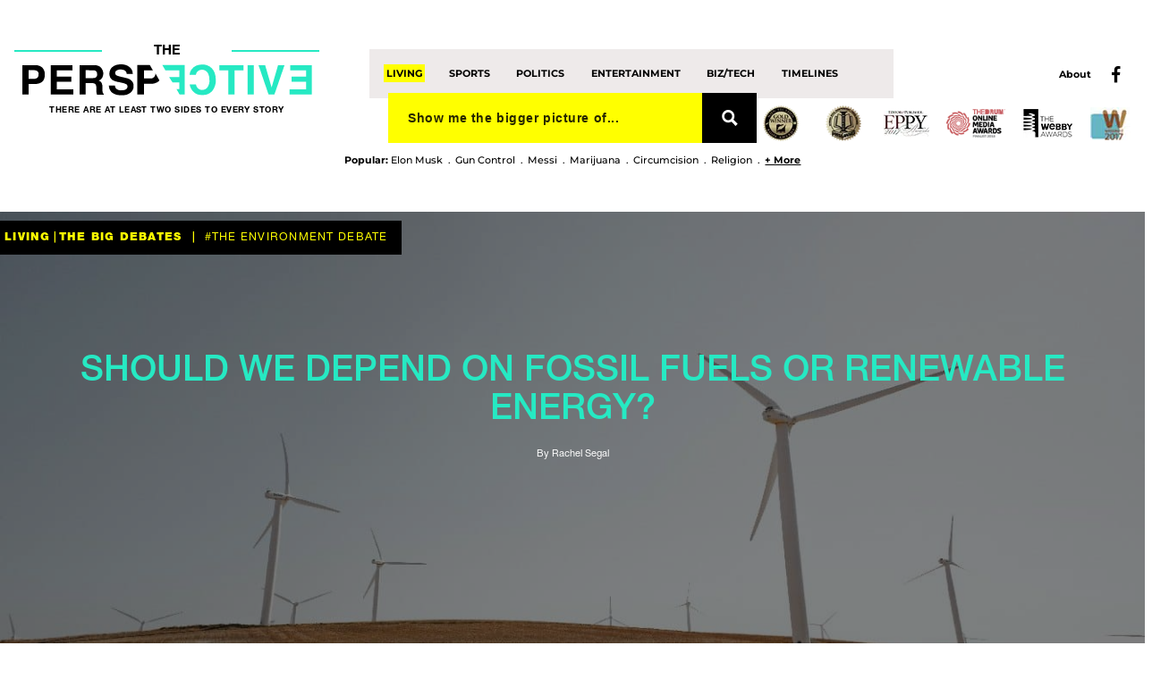

--- FILE ---
content_type: text/html; charset=UTF-8
request_url: https://www.theperspective.com/debates/living/depend-fossil-fuels-renewable-energy
body_size: 56825
content:

<!doctype html>
<html class="no-js" lang="">
<head><meta charset="utf-8"><script>if(navigator.userAgent.match(/MSIE|Internet Explorer/i)||navigator.userAgent.match(/Trident\/7\..*?rv:11/i)){var href=document.location.href;if(!href.match(/[?&]nowprocket/)){if(href.indexOf("?")==-1){if(href.indexOf("#")==-1){document.location.href=href+"?nowprocket=1"}else{document.location.href=href.replace("#","?nowprocket=1#")}}else{if(href.indexOf("#")==-1){document.location.href=href+"&nowprocket=1"}else{document.location.href=href.replace("#","&nowprocket=1#")}}}}</script><script>(()=>{class RocketLazyLoadScripts{constructor(){this.v="1.2.6",this.triggerEvents=["keydown","mousedown","mousemove","touchmove","touchstart","touchend","wheel"],this.userEventHandler=this.t.bind(this),this.touchStartHandler=this.i.bind(this),this.touchMoveHandler=this.o.bind(this),this.touchEndHandler=this.h.bind(this),this.clickHandler=this.u.bind(this),this.interceptedClicks=[],this.interceptedClickListeners=[],this.l(this),window.addEventListener("pageshow",(t=>{this.persisted=t.persisted,this.everythingLoaded&&this.m()})),this.CSPIssue=sessionStorage.getItem("rocketCSPIssue"),document.addEventListener("securitypolicyviolation",(t=>{this.CSPIssue||"script-src-elem"!==t.violatedDirective||"data"!==t.blockedURI||(this.CSPIssue=!0,sessionStorage.setItem("rocketCSPIssue",!0))})),document.addEventListener("DOMContentLoaded",(()=>{this.k()})),this.delayedScripts={normal:[],async:[],defer:[]},this.trash=[],this.allJQueries=[]}p(t){document.hidden?t.t():(this.triggerEvents.forEach((e=>window.addEventListener(e,t.userEventHandler,{passive:!0}))),window.addEventListener("touchstart",t.touchStartHandler,{passive:!0}),window.addEventListener("mousedown",t.touchStartHandler),document.addEventListener("visibilitychange",t.userEventHandler))}_(){this.triggerEvents.forEach((t=>window.removeEventListener(t,this.userEventHandler,{passive:!0}))),document.removeEventListener("visibilitychange",this.userEventHandler)}i(t){"HTML"!==t.target.tagName&&(window.addEventListener("touchend",this.touchEndHandler),window.addEventListener("mouseup",this.touchEndHandler),window.addEventListener("touchmove",this.touchMoveHandler,{passive:!0}),window.addEventListener("mousemove",this.touchMoveHandler),t.target.addEventListener("click",this.clickHandler),this.L(t.target,!0),this.S(t.target,"onclick","rocket-onclick"),this.C())}o(t){window.removeEventListener("touchend",this.touchEndHandler),window.removeEventListener("mouseup",this.touchEndHandler),window.removeEventListener("touchmove",this.touchMoveHandler,{passive:!0}),window.removeEventListener("mousemove",this.touchMoveHandler),t.target.removeEventListener("click",this.clickHandler),this.L(t.target,!1),this.S(t.target,"rocket-onclick","onclick"),this.M()}h(){window.removeEventListener("touchend",this.touchEndHandler),window.removeEventListener("mouseup",this.touchEndHandler),window.removeEventListener("touchmove",this.touchMoveHandler,{passive:!0}),window.removeEventListener("mousemove",this.touchMoveHandler)}u(t){t.target.removeEventListener("click",this.clickHandler),this.L(t.target,!1),this.S(t.target,"rocket-onclick","onclick"),this.interceptedClicks.push(t),t.preventDefault(),t.stopPropagation(),t.stopImmediatePropagation(),this.M()}O(){window.removeEventListener("touchstart",this.touchStartHandler,{passive:!0}),window.removeEventListener("mousedown",this.touchStartHandler),this.interceptedClicks.forEach((t=>{t.target.dispatchEvent(new MouseEvent("click",{view:t.view,bubbles:!0,cancelable:!0}))}))}l(t){EventTarget.prototype.addEventListenerWPRocketBase=EventTarget.prototype.addEventListener,EventTarget.prototype.addEventListener=function(e,i,o){"click"!==e||t.windowLoaded||i===t.clickHandler||t.interceptedClickListeners.push({target:this,func:i,options:o}),(this||window).addEventListenerWPRocketBase(e,i,o)}}L(t,e){this.interceptedClickListeners.forEach((i=>{i.target===t&&(e?t.removeEventListener("click",i.func,i.options):t.addEventListener("click",i.func,i.options))})),t.parentNode!==document.documentElement&&this.L(t.parentNode,e)}D(){return new Promise((t=>{this.P?this.M=t:t()}))}C(){this.P=!0}M(){this.P=!1}S(t,e,i){t.hasAttribute&&t.hasAttribute(e)&&(event.target.setAttribute(i,event.target.getAttribute(e)),event.target.removeAttribute(e))}t(){this._(this),"loading"===document.readyState?document.addEventListener("DOMContentLoaded",this.R.bind(this)):this.R()}k(){let t=[];document.querySelectorAll("script[type=rocketlazyloadscript][data-rocket-src]").forEach((e=>{let i=e.getAttribute("data-rocket-src");if(i&&!i.startsWith("data:")){0===i.indexOf("//")&&(i=location.protocol+i);try{const o=new URL(i).origin;o!==location.origin&&t.push({src:o,crossOrigin:e.crossOrigin||"module"===e.getAttribute("data-rocket-type")})}catch(t){}}})),t=[...new Map(t.map((t=>[JSON.stringify(t),t]))).values()],this.T(t,"preconnect")}async R(){this.lastBreath=Date.now(),this.j(this),this.F(this),this.I(),this.W(),this.q(),await this.A(this.delayedScripts.normal),await this.A(this.delayedScripts.defer),await this.A(this.delayedScripts.async);try{await this.U(),await this.H(this),await this.J()}catch(t){console.error(t)}window.dispatchEvent(new Event("rocket-allScriptsLoaded")),this.everythingLoaded=!0,this.D().then((()=>{this.O()})),this.N()}W(){document.querySelectorAll("script[type=rocketlazyloadscript]").forEach((t=>{t.hasAttribute("data-rocket-src")?t.hasAttribute("async")&&!1!==t.async?this.delayedScripts.async.push(t):t.hasAttribute("defer")&&!1!==t.defer||"module"===t.getAttribute("data-rocket-type")?this.delayedScripts.defer.push(t):this.delayedScripts.normal.push(t):this.delayedScripts.normal.push(t)}))}async B(t){if(await this.G(),!0!==t.noModule||!("noModule"in HTMLScriptElement.prototype))return new Promise((e=>{let i;function o(){(i||t).setAttribute("data-rocket-status","executed"),e()}try{if(navigator.userAgent.indexOf("Firefox/")>0||""===navigator.vendor||this.CSPIssue)i=document.createElement("script"),[...t.attributes].forEach((t=>{let e=t.nodeName;"type"!==e&&("data-rocket-type"===e&&(e="type"),"data-rocket-src"===e&&(e="src"),i.setAttribute(e,t.nodeValue))})),t.text&&(i.text=t.text),i.hasAttribute("src")?(i.addEventListener("load",o),i.addEventListener("error",(function(){i.setAttribute("data-rocket-status","failed-network"),e()})),setTimeout((()=>{i.isConnected||e()}),1)):(i.text=t.text,o()),t.parentNode.replaceChild(i,t);else{const i=t.getAttribute("data-rocket-type"),s=t.getAttribute("data-rocket-src");i?(t.type=i,t.removeAttribute("data-rocket-type")):t.removeAttribute("type"),t.addEventListener("load",o),t.addEventListener("error",(i=>{this.CSPIssue&&i.target.src.startsWith("data:")?(console.log("WPRocket: data-uri blocked by CSP -> fallback"),t.removeAttribute("src"),this.B(t).then(e)):(t.setAttribute("data-rocket-status","failed-network"),e())})),s?(t.removeAttribute("data-rocket-src"),t.src=s):t.src="data:text/javascript;base64,"+window.btoa(unescape(encodeURIComponent(t.text)))}}catch(i){t.setAttribute("data-rocket-status","failed-transform"),e()}}));t.setAttribute("data-rocket-status","skipped")}async A(t){const e=t.shift();return e&&e.isConnected?(await this.B(e),this.A(t)):Promise.resolve()}q(){this.T([...this.delayedScripts.normal,...this.delayedScripts.defer,...this.delayedScripts.async],"preload")}T(t,e){var i=document.createDocumentFragment();t.forEach((t=>{const o=t.getAttribute&&t.getAttribute("data-rocket-src")||t.src;if(o&&!o.startsWith("data:")){const s=document.createElement("link");s.href=o,s.rel=e,"preconnect"!==e&&(s.as="script"),t.getAttribute&&"module"===t.getAttribute("data-rocket-type")&&(s.crossOrigin=!0),t.crossOrigin&&(s.crossOrigin=t.crossOrigin),t.integrity&&(s.integrity=t.integrity),i.appendChild(s),this.trash.push(s)}})),document.head.appendChild(i)}j(t){let e={};function i(i,o){return e[o].eventsToRewrite.indexOf(i)>=0&&!t.everythingLoaded?"rocket-"+i:i}function o(t,o){!function(t){e[t]||(e[t]={originalFunctions:{add:t.addEventListener,remove:t.removeEventListener},eventsToRewrite:[]},t.addEventListener=function(){arguments[0]=i(arguments[0],t),e[t].originalFunctions.add.apply(t,arguments)},t.removeEventListener=function(){arguments[0]=i(arguments[0],t),e[t].originalFunctions.remove.apply(t,arguments)})}(t),e[t].eventsToRewrite.push(o)}function s(e,i){let o=e[i];e[i]=null,Object.defineProperty(e,i,{get:()=>o||function(){},set(s){t.everythingLoaded?o=s:e["rocket"+i]=o=s}})}o(document,"DOMContentLoaded"),o(window,"DOMContentLoaded"),o(window,"load"),o(window,"pageshow"),o(document,"readystatechange"),s(document,"onreadystatechange"),s(window,"onload"),s(window,"onpageshow");try{Object.defineProperty(document,"readyState",{get:()=>t.rocketReadyState,set(e){t.rocketReadyState=e},configurable:!0}),document.readyState="loading"}catch(t){console.log("WPRocket DJE readyState conflict, bypassing")}}F(t){let e;function i(e){return t.everythingLoaded?e:e.split(" ").map((t=>"load"===t||0===t.indexOf("load.")?"rocket-jquery-load":t)).join(" ")}function o(o){function s(t){const e=o.fn[t];o.fn[t]=o.fn.init.prototype[t]=function(){return this[0]===window&&("string"==typeof arguments[0]||arguments[0]instanceof String?arguments[0]=i(arguments[0]):"object"==typeof arguments[0]&&Object.keys(arguments[0]).forEach((t=>{const e=arguments[0][t];delete arguments[0][t],arguments[0][i(t)]=e}))),e.apply(this,arguments),this}}o&&o.fn&&!t.allJQueries.includes(o)&&(o.fn.ready=o.fn.init.prototype.ready=function(e){return t.domReadyFired?e.bind(document)(o):document.addEventListener("rocket-DOMContentLoaded",(()=>e.bind(document)(o))),o([])},s("on"),s("one"),t.allJQueries.push(o)),e=o}o(window.jQuery),Object.defineProperty(window,"jQuery",{get:()=>e,set(t){o(t)}})}async H(t){const e=document.querySelector("script[data-webpack]");e&&(await async function(){return new Promise((t=>{e.addEventListener("load",t),e.addEventListener("error",t)}))}(),await t.K(),await t.H(t))}async U(){this.domReadyFired=!0;try{document.readyState="interactive"}catch(t){}await this.G(),document.dispatchEvent(new Event("rocket-readystatechange")),await this.G(),document.rocketonreadystatechange&&document.rocketonreadystatechange(),await this.G(),document.dispatchEvent(new Event("rocket-DOMContentLoaded")),await this.G(),window.dispatchEvent(new Event("rocket-DOMContentLoaded"))}async J(){try{document.readyState="complete"}catch(t){}await this.G(),document.dispatchEvent(new Event("rocket-readystatechange")),await this.G(),document.rocketonreadystatechange&&document.rocketonreadystatechange(),await this.G(),window.dispatchEvent(new Event("rocket-load")),await this.G(),window.rocketonload&&window.rocketonload(),await this.G(),this.allJQueries.forEach((t=>t(window).trigger("rocket-jquery-load"))),await this.G();const t=new Event("rocket-pageshow");t.persisted=this.persisted,window.dispatchEvent(t),await this.G(),window.rocketonpageshow&&window.rocketonpageshow({persisted:this.persisted}),this.windowLoaded=!0}m(){document.onreadystatechange&&document.onreadystatechange(),window.onload&&window.onload(),window.onpageshow&&window.onpageshow({persisted:this.persisted})}I(){const t=new Map;document.write=document.writeln=function(e){const i=document.currentScript;i||console.error("WPRocket unable to document.write this: "+e);const o=document.createRange(),s=i.parentElement;let n=t.get(i);void 0===n&&(n=i.nextSibling,t.set(i,n));const c=document.createDocumentFragment();o.setStart(c,0),c.appendChild(o.createContextualFragment(e)),s.insertBefore(c,n)}}async G(){Date.now()-this.lastBreath>45&&(await this.K(),this.lastBreath=Date.now())}async K(){return document.hidden?new Promise((t=>setTimeout(t))):new Promise((t=>requestAnimationFrame(t)))}N(){this.trash.forEach((t=>t.remove()))}static run(){const t=new RocketLazyLoadScripts;t.p(t)}}RocketLazyLoadScripts.run()})();</script>
	<script type="rocketlazyloadscript" data-rocket-type="text/javascript">(function () {
			var walkme = document.createElement('script');
			walkme.type = 'text/javascript';
			walkme.async = true;
			walkme.src = 'https://cdn.walkme.com/users/162a075034154ad6aa852db91a66b795/walkme_162a075034154ad6aa852db91a66b795_https.js';
			var s = document.getElementsByTagName('script')[0];
			s.parentNode.insertBefore(walkme, s);
			window._walkmeConfig = {smartLoad: true};
		})();</script>

    <!-- Google Tag Manager -->
    <script type="rocketlazyloadscript">(function(w,d,s,l,i){w[l]=w[l]||[];w[l].push({'gtm.start':
                new Date().getTime(),event:'gtm.js'});var f=d.getElementsByTagName(s)[0],
            j=d.createElement(s),dl=l!='dataLayer'?'&l='+l:'';j.async=true;j.src=
            'https://www.googletagmanager.com/gtm.js?id='+i+dl;f.parentNode.insertBefore(j,f);
        })(window,document,'script','dataLayer','GTM-TBVPHXC');</script>
    <!-- End Google Tag Manager -->

	
	<meta http-equiv="x-ua-compatible" content="ie=edge">
	<meta name="viewport" content="width=device-width, initial-scale=1">
	<title>Should we depend on fossil fuels or renewable energy? - The Perspective</title><link rel="preload" data-rocket-preload as="font" href="https://www.theperspective.com/wp-content/themes/perspective/fonts/fontawesome-webfont.woff2?v=4.7.0" crossorigin><link rel="preload" data-rocket-preload as="font" href="https://www.theperspective.com/wp-content/themes/perspective/fonts/HelveticaRegular.woff" crossorigin><link rel="preload" data-rocket-preload as="font" href="https://www.theperspective.com/wp-content/themes/perspective/fonts/HelveticaMedium.woff" crossorigin><link rel="preload" data-rocket-preload as="font" href="https://www.theperspective.com/wp-content/themes/perspective/fonts/HelveticaBold.woff" crossorigin><link rel="preload" data-rocket-preload as="font" href="https://www.theperspective.com/wp-content/themes/perspective/fonts/HelveticaBlack.woff" crossorigin><link rel="preload" data-rocket-preload as="font" href="https://www.theperspective.com/wp-content/themes/perspective/fonts/Montserrat-Regular.woff" crossorigin><link rel="preload" data-rocket-preload as="font" href="https://www.theperspective.com/wp-content/themes/perspective/fonts/Montserrat-Medium.woff" crossorigin><link rel="preload" data-rocket-preload as="font" href="https://www.theperspective.com/wp-content/themes/perspective/fonts/Montserrat-Bold.woff" crossorigin><style id="wpr-usedcss">.ng-cloak,.ng-hide:not(.ng-hide-animate),[ng-cloak]{display:none!important}.ng-animate-shim{visibility:hidden}.ng-anchor{position:absolute}:where(.wp-block-button__link){border-radius:9999px;box-shadow:none;padding:calc(.667em + 2px) calc(1.333em + 2px);text-decoration:none}:root :where(.wp-block-button .wp-block-button__link.is-style-outline),:root :where(.wp-block-button.is-style-outline>.wp-block-button__link){border:2px solid;padding:.667em 1.333em}:root :where(.wp-block-button .wp-block-button__link.is-style-outline:not(.has-text-color)),:root :where(.wp-block-button.is-style-outline>.wp-block-button__link:not(.has-text-color)){color:currentColor}:root :where(.wp-block-button .wp-block-button__link.is-style-outline:not(.has-background)),:root :where(.wp-block-button.is-style-outline>.wp-block-button__link:not(.has-background)){background-color:initial;background-image:none}:where(.wp-block-calendar table:not(.has-background) th){background:#ddd}:where(.wp-block-columns){margin-bottom:1.75em}:where(.wp-block-columns.has-background){padding:1.25em 2.375em}:where(.wp-block-post-comments input[type=submit]){border:none}:where(.wp-block-cover-image:not(.has-text-color)),:where(.wp-block-cover:not(.has-text-color)){color:#fff}:where(.wp-block-cover-image.is-light:not(.has-text-color)),:where(.wp-block-cover.is-light:not(.has-text-color)){color:#000}:root :where(.wp-block-cover h1:not(.has-text-color)),:root :where(.wp-block-cover h2:not(.has-text-color)),:root :where(.wp-block-cover h3:not(.has-text-color)),:root :where(.wp-block-cover h4:not(.has-text-color)),:root :where(.wp-block-cover h5:not(.has-text-color)),:root :where(.wp-block-cover h6:not(.has-text-color)),:root :where(.wp-block-cover p:not(.has-text-color)){color:inherit}:where(.wp-block-file){margin-bottom:1.5em}:where(.wp-block-file__button){border-radius:2em;display:inline-block;padding:.5em 1em}:where(.wp-block-file__button):is(a):active,:where(.wp-block-file__button):is(a):focus,:where(.wp-block-file__button):is(a):hover,:where(.wp-block-file__button):is(a):visited{box-shadow:none;color:#fff;opacity:.85;text-decoration:none}:where(.wp-block-group.wp-block-group-is-layout-constrained){position:relative}:root :where(.wp-block-image.is-style-rounded img,.wp-block-image .is-style-rounded img){border-radius:9999px}:where(.wp-block-latest-comments:not([style*=line-height] .wp-block-latest-comments__comment)){line-height:1.1}:where(.wp-block-latest-comments:not([style*=line-height] .wp-block-latest-comments__comment-excerpt p)){line-height:1.8}:root :where(.wp-block-latest-posts.is-grid){padding:0}:root :where(.wp-block-latest-posts.wp-block-latest-posts__list){padding-left:0}ol,ul{box-sizing:border-box}:root :where(ul.has-background,ol.has-background){padding:1.25em 2.375em}:where(.wp-block-navigation.has-background .wp-block-navigation-item a:not(.wp-element-button)),:where(.wp-block-navigation.has-background .wp-block-navigation-submenu a:not(.wp-element-button)){padding:.5em 1em}:where(.wp-block-navigation .wp-block-navigation__submenu-container .wp-block-navigation-item a:not(.wp-element-button)),:where(.wp-block-navigation .wp-block-navigation__submenu-container .wp-block-navigation-submenu a:not(.wp-element-button)),:where(.wp-block-navigation .wp-block-navigation__submenu-container .wp-block-navigation-submenu button.wp-block-navigation-item__content),:where(.wp-block-navigation .wp-block-navigation__submenu-container .wp-block-pages-list__item button.wp-block-navigation-item__content){padding:.5em 1em}:root :where(p.has-background){padding:1.25em 2.375em}:where(p.has-text-color:not(.has-link-color)) a{color:inherit}:where(.wp-block-post-comments-form) input:not([type=submit]),:where(.wp-block-post-comments-form) textarea{border:1px solid #949494;font-family:inherit;font-size:1em}:where(.wp-block-post-comments-form) input:where(:not([type=submit]):not([type=checkbox])),:where(.wp-block-post-comments-form) textarea{padding:calc(.667em + 2px)}:where(.wp-block-post-excerpt){margin-bottom:var(--wp--style--block-gap);margin-top:var(--wp--style--block-gap)}:where(.wp-block-preformatted.has-background){padding:1.25em 2.375em}:where(.wp-block-search__button){border:1px solid #ccc;padding:6px 10px}:where(.wp-block-search__input){font-family:inherit;font-size:inherit;font-style:inherit;font-weight:inherit;letter-spacing:inherit;line-height:inherit;text-transform:inherit}:where(.wp-block-search__button-inside .wp-block-search__inside-wrapper){border:1px solid #949494;box-sizing:border-box;padding:4px}:where(.wp-block-search__button-inside .wp-block-search__inside-wrapper) .wp-block-search__input{border:none;border-radius:0;padding:0 4px}:where(.wp-block-search__button-inside .wp-block-search__inside-wrapper) .wp-block-search__input:focus{outline:0}:where(.wp-block-search__button-inside .wp-block-search__inside-wrapper) :where(.wp-block-search__button){padding:4px 8px}:root :where(.wp-block-separator.is-style-dots){height:auto;line-height:1;text-align:center}:root :where(.wp-block-separator.is-style-dots):before{color:currentColor;content:"···";font-family:serif;font-size:1.5em;letter-spacing:2em;padding-left:2em}:root :where(.wp-block-site-logo.is-style-rounded){border-radius:9999px}:root :where(.wp-block-site-title a){color:inherit}:where(.wp-block-social-links:not(.is-style-logos-only)) .wp-social-link{background-color:#f0f0f0;color:#444}:where(.wp-block-social-links:not(.is-style-logos-only)) .wp-social-link-amazon{background-color:#f90;color:#fff}:where(.wp-block-social-links:not(.is-style-logos-only)) .wp-social-link-bandcamp{background-color:#1ea0c3;color:#fff}:where(.wp-block-social-links:not(.is-style-logos-only)) .wp-social-link-behance{background-color:#0757fe;color:#fff}:where(.wp-block-social-links:not(.is-style-logos-only)) .wp-social-link-bluesky{background-color:#0a7aff;color:#fff}:where(.wp-block-social-links:not(.is-style-logos-only)) .wp-social-link-codepen{background-color:#1e1f26;color:#fff}:where(.wp-block-social-links:not(.is-style-logos-only)) .wp-social-link-deviantart{background-color:#02e49b;color:#fff}:where(.wp-block-social-links:not(.is-style-logos-only)) .wp-social-link-dribbble{background-color:#e94c89;color:#fff}:where(.wp-block-social-links:not(.is-style-logos-only)) .wp-social-link-dropbox{background-color:#4280ff;color:#fff}:where(.wp-block-social-links:not(.is-style-logos-only)) .wp-social-link-etsy{background-color:#f45800;color:#fff}:where(.wp-block-social-links:not(.is-style-logos-only)) .wp-social-link-facebook{background-color:#1778f2;color:#fff}:where(.wp-block-social-links:not(.is-style-logos-only)) .wp-social-link-fivehundredpx{background-color:#000;color:#fff}:where(.wp-block-social-links:not(.is-style-logos-only)) .wp-social-link-flickr{background-color:#0461dd;color:#fff}:where(.wp-block-social-links:not(.is-style-logos-only)) .wp-social-link-foursquare{background-color:#e65678;color:#fff}:where(.wp-block-social-links:not(.is-style-logos-only)) .wp-social-link-github{background-color:#24292d;color:#fff}:where(.wp-block-social-links:not(.is-style-logos-only)) .wp-social-link-goodreads{background-color:#eceadd;color:#382110}:where(.wp-block-social-links:not(.is-style-logos-only)) .wp-social-link-google{background-color:#ea4434;color:#fff}:where(.wp-block-social-links:not(.is-style-logos-only)) .wp-social-link-gravatar{background-color:#1d4fc4;color:#fff}:where(.wp-block-social-links:not(.is-style-logos-only)) .wp-social-link-instagram{background-color:#f00075;color:#fff}:where(.wp-block-social-links:not(.is-style-logos-only)) .wp-social-link-lastfm{background-color:#e21b24;color:#fff}:where(.wp-block-social-links:not(.is-style-logos-only)) .wp-social-link-linkedin{background-color:#0d66c2;color:#fff}:where(.wp-block-social-links:not(.is-style-logos-only)) .wp-social-link-mastodon{background-color:#3288d4;color:#fff}:where(.wp-block-social-links:not(.is-style-logos-only)) .wp-social-link-medium{background-color:#000;color:#fff}:where(.wp-block-social-links:not(.is-style-logos-only)) .wp-social-link-meetup{background-color:#f6405f;color:#fff}:where(.wp-block-social-links:not(.is-style-logos-only)) .wp-social-link-patreon{background-color:#000;color:#fff}:where(.wp-block-social-links:not(.is-style-logos-only)) .wp-social-link-pinterest{background-color:#e60122;color:#fff}:where(.wp-block-social-links:not(.is-style-logos-only)) .wp-social-link-pocket{background-color:#ef4155;color:#fff}:where(.wp-block-social-links:not(.is-style-logos-only)) .wp-social-link-reddit{background-color:#ff4500;color:#fff}:where(.wp-block-social-links:not(.is-style-logos-only)) .wp-social-link-skype{background-color:#0478d7;color:#fff}:where(.wp-block-social-links:not(.is-style-logos-only)) .wp-social-link-snapchat{background-color:#fefc00;color:#fff;stroke:#000}:where(.wp-block-social-links:not(.is-style-logos-only)) .wp-social-link-soundcloud{background-color:#ff5600;color:#fff}:where(.wp-block-social-links:not(.is-style-logos-only)) .wp-social-link-spotify{background-color:#1bd760;color:#fff}:where(.wp-block-social-links:not(.is-style-logos-only)) .wp-social-link-telegram{background-color:#2aabee;color:#fff}:where(.wp-block-social-links:not(.is-style-logos-only)) .wp-social-link-threads{background-color:#000;color:#fff}:where(.wp-block-social-links:not(.is-style-logos-only)) .wp-social-link-tiktok{background-color:#000;color:#fff}:where(.wp-block-social-links:not(.is-style-logos-only)) .wp-social-link-tumblr{background-color:#011835;color:#fff}:where(.wp-block-social-links:not(.is-style-logos-only)) .wp-social-link-twitch{background-color:#6440a4;color:#fff}:where(.wp-block-social-links:not(.is-style-logos-only)) .wp-social-link-twitter{background-color:#1da1f2;color:#fff}:where(.wp-block-social-links:not(.is-style-logos-only)) .wp-social-link-vimeo{background-color:#1eb7ea;color:#fff}:where(.wp-block-social-links:not(.is-style-logos-only)) .wp-social-link-vk{background-color:#4680c2;color:#fff}:where(.wp-block-social-links:not(.is-style-logos-only)) .wp-social-link-wordpress{background-color:#3499cd;color:#fff}:where(.wp-block-social-links:not(.is-style-logos-only)) .wp-social-link-whatsapp{background-color:#25d366;color:#fff}:where(.wp-block-social-links:not(.is-style-logos-only)) .wp-social-link-x{background-color:#000;color:#fff}:where(.wp-block-social-links:not(.is-style-logos-only)) .wp-social-link-yelp{background-color:#d32422;color:#fff}:where(.wp-block-social-links:not(.is-style-logos-only)) .wp-social-link-youtube{background-color:red;color:#fff}:where(.wp-block-social-links.is-style-logos-only) .wp-social-link{background:0 0}:where(.wp-block-social-links.is-style-logos-only) .wp-social-link svg{height:1.25em;width:1.25em}:where(.wp-block-social-links.is-style-logos-only) .wp-social-link-amazon{color:#f90}:where(.wp-block-social-links.is-style-logos-only) .wp-social-link-bandcamp{color:#1ea0c3}:where(.wp-block-social-links.is-style-logos-only) .wp-social-link-behance{color:#0757fe}:where(.wp-block-social-links.is-style-logos-only) .wp-social-link-bluesky{color:#0a7aff}:where(.wp-block-social-links.is-style-logos-only) .wp-social-link-codepen{color:#1e1f26}:where(.wp-block-social-links.is-style-logos-only) .wp-social-link-deviantart{color:#02e49b}:where(.wp-block-social-links.is-style-logos-only) .wp-social-link-dribbble{color:#e94c89}:where(.wp-block-social-links.is-style-logos-only) .wp-social-link-dropbox{color:#4280ff}:where(.wp-block-social-links.is-style-logos-only) .wp-social-link-etsy{color:#f45800}:where(.wp-block-social-links.is-style-logos-only) .wp-social-link-facebook{color:#1778f2}:where(.wp-block-social-links.is-style-logos-only) .wp-social-link-fivehundredpx{color:#000}:where(.wp-block-social-links.is-style-logos-only) .wp-social-link-flickr{color:#0461dd}:where(.wp-block-social-links.is-style-logos-only) .wp-social-link-foursquare{color:#e65678}:where(.wp-block-social-links.is-style-logos-only) .wp-social-link-github{color:#24292d}:where(.wp-block-social-links.is-style-logos-only) .wp-social-link-goodreads{color:#382110}:where(.wp-block-social-links.is-style-logos-only) .wp-social-link-google{color:#ea4434}:where(.wp-block-social-links.is-style-logos-only) .wp-social-link-gravatar{color:#1d4fc4}:where(.wp-block-social-links.is-style-logos-only) .wp-social-link-instagram{color:#f00075}:where(.wp-block-social-links.is-style-logos-only) .wp-social-link-lastfm{color:#e21b24}:where(.wp-block-social-links.is-style-logos-only) .wp-social-link-linkedin{color:#0d66c2}:where(.wp-block-social-links.is-style-logos-only) .wp-social-link-mastodon{color:#3288d4}:where(.wp-block-social-links.is-style-logos-only) .wp-social-link-medium{color:#000}:where(.wp-block-social-links.is-style-logos-only) .wp-social-link-meetup{color:#f6405f}:where(.wp-block-social-links.is-style-logos-only) .wp-social-link-patreon{color:#000}:where(.wp-block-social-links.is-style-logos-only) .wp-social-link-pinterest{color:#e60122}:where(.wp-block-social-links.is-style-logos-only) .wp-social-link-pocket{color:#ef4155}:where(.wp-block-social-links.is-style-logos-only) .wp-social-link-reddit{color:#ff4500}:where(.wp-block-social-links.is-style-logos-only) .wp-social-link-skype{color:#0478d7}:where(.wp-block-social-links.is-style-logos-only) .wp-social-link-snapchat{color:#fff;stroke:#000}:where(.wp-block-social-links.is-style-logos-only) .wp-social-link-soundcloud{color:#ff5600}:where(.wp-block-social-links.is-style-logos-only) .wp-social-link-spotify{color:#1bd760}:where(.wp-block-social-links.is-style-logos-only) .wp-social-link-telegram{color:#2aabee}:where(.wp-block-social-links.is-style-logos-only) .wp-social-link-threads{color:#000}:where(.wp-block-social-links.is-style-logos-only) .wp-social-link-tiktok{color:#000}:where(.wp-block-social-links.is-style-logos-only) .wp-social-link-tumblr{color:#011835}:where(.wp-block-social-links.is-style-logos-only) .wp-social-link-twitch{color:#6440a4}:where(.wp-block-social-links.is-style-logos-only) .wp-social-link-twitter{color:#1da1f2}:where(.wp-block-social-links.is-style-logos-only) .wp-social-link-vimeo{color:#1eb7ea}:where(.wp-block-social-links.is-style-logos-only) .wp-social-link-vk{color:#4680c2}:where(.wp-block-social-links.is-style-logos-only) .wp-social-link-whatsapp{color:#25d366}:where(.wp-block-social-links.is-style-logos-only) .wp-social-link-wordpress{color:#3499cd}:where(.wp-block-social-links.is-style-logos-only) .wp-social-link-x{color:#000}:where(.wp-block-social-links.is-style-logos-only) .wp-social-link-yelp{color:#d32422}:where(.wp-block-social-links.is-style-logos-only) .wp-social-link-youtube{color:red}:root :where(.wp-block-social-links .wp-social-link a){padding:.25em}:root :where(.wp-block-social-links.is-style-logos-only .wp-social-link a){padding:0}:root :where(.wp-block-social-links.is-style-pill-shape .wp-social-link a){padding-left:.66667em;padding-right:.66667em}:root :where(.wp-block-tag-cloud.is-style-outline){display:flex;flex-wrap:wrap;gap:1ch}:root :where(.wp-block-tag-cloud.is-style-outline a){border:1px solid;font-size:unset!important;margin-right:0;padding:1ch 2ch;text-decoration:none!important}:where(.wp-block-term-description){margin-bottom:var(--wp--style--block-gap);margin-top:var(--wp--style--block-gap)}:where(pre.wp-block-verse){font-family:inherit}:root{--wp--preset--font-size--normal:16px;--wp--preset--font-size--huge:42px}html :where(.has-border-color){border-style:solid}html :where([style*=border-top-color]){border-top-style:solid}html :where([style*=border-right-color]){border-right-style:solid}html :where([style*=border-bottom-color]){border-bottom-style:solid}html :where([style*=border-left-color]){border-left-style:solid}html :where([style*=border-width]){border-style:solid}html :where([style*=border-top-width]){border-top-style:solid}html :where([style*=border-right-width]){border-right-style:solid}html :where([style*=border-bottom-width]){border-bottom-style:solid}html :where([style*=border-left-width]){border-left-style:solid}html :where(img[class*=wp-image-]){height:auto;max-width:100%}:where(figure){margin:0 0 1em}html :where(.is-position-sticky){--wp-admin--admin-bar--position-offset:var(--wp-admin--admin-bar--height,0px)}:root{--wp--preset--aspect-ratio--square:1;--wp--preset--aspect-ratio--4-3:4/3;--wp--preset--aspect-ratio--3-4:3/4;--wp--preset--aspect-ratio--3-2:3/2;--wp--preset--aspect-ratio--2-3:2/3;--wp--preset--aspect-ratio--16-9:16/9;--wp--preset--aspect-ratio--9-16:9/16;--wp--preset--color--black:#000000;--wp--preset--color--cyan-bluish-gray:#abb8c3;--wp--preset--color--white:#ffffff;--wp--preset--color--pale-pink:#f78da7;--wp--preset--color--vivid-red:#cf2e2e;--wp--preset--color--luminous-vivid-orange:#ff6900;--wp--preset--color--luminous-vivid-amber:#fcb900;--wp--preset--color--light-green-cyan:#7bdcb5;--wp--preset--color--vivid-green-cyan:#00d084;--wp--preset--color--pale-cyan-blue:#8ed1fc;--wp--preset--color--vivid-cyan-blue:#0693e3;--wp--preset--color--vivid-purple:#9b51e0;--wp--preset--gradient--vivid-cyan-blue-to-vivid-purple:linear-gradient(135deg,rgba(6, 147, 227, 1) 0%,rgb(155, 81, 224) 100%);--wp--preset--gradient--light-green-cyan-to-vivid-green-cyan:linear-gradient(135deg,rgb(122, 220, 180) 0%,rgb(0, 208, 130) 100%);--wp--preset--gradient--luminous-vivid-amber-to-luminous-vivid-orange:linear-gradient(135deg,rgba(252, 185, 0, 1) 0%,rgba(255, 105, 0, 1) 100%);--wp--preset--gradient--luminous-vivid-orange-to-vivid-red:linear-gradient(135deg,rgba(255, 105, 0, 1) 0%,rgb(207, 46, 46) 100%);--wp--preset--gradient--very-light-gray-to-cyan-bluish-gray:linear-gradient(135deg,rgb(238, 238, 238) 0%,rgb(169, 184, 195) 100%);--wp--preset--gradient--cool-to-warm-spectrum:linear-gradient(135deg,rgb(74, 234, 220) 0%,rgb(151, 120, 209) 20%,rgb(207, 42, 186) 40%,rgb(238, 44, 130) 60%,rgb(251, 105, 98) 80%,rgb(254, 248, 76) 100%);--wp--preset--gradient--blush-light-purple:linear-gradient(135deg,rgb(255, 206, 236) 0%,rgb(152, 150, 240) 100%);--wp--preset--gradient--blush-bordeaux:linear-gradient(135deg,rgb(254, 205, 165) 0%,rgb(254, 45, 45) 50%,rgb(107, 0, 62) 100%);--wp--preset--gradient--luminous-dusk:linear-gradient(135deg,rgb(255, 203, 112) 0%,rgb(199, 81, 192) 50%,rgb(65, 88, 208) 100%);--wp--preset--gradient--pale-ocean:linear-gradient(135deg,rgb(255, 245, 203) 0%,rgb(182, 227, 212) 50%,rgb(51, 167, 181) 100%);--wp--preset--gradient--electric-grass:linear-gradient(135deg,rgb(202, 248, 128) 0%,rgb(113, 206, 126) 100%);--wp--preset--gradient--midnight:linear-gradient(135deg,rgb(2, 3, 129) 0%,rgb(40, 116, 252) 100%);--wp--preset--font-size--small:13px;--wp--preset--font-size--medium:20px;--wp--preset--font-size--large:36px;--wp--preset--font-size--x-large:42px;--wp--preset--spacing--20:0.44rem;--wp--preset--spacing--30:0.67rem;--wp--preset--spacing--40:1rem;--wp--preset--spacing--50:1.5rem;--wp--preset--spacing--60:2.25rem;--wp--preset--spacing--70:3.38rem;--wp--preset--spacing--80:5.06rem;--wp--preset--shadow--natural:6px 6px 9px rgba(0, 0, 0, .2);--wp--preset--shadow--deep:12px 12px 50px rgba(0, 0, 0, .4);--wp--preset--shadow--sharp:6px 6px 0px rgba(0, 0, 0, .2);--wp--preset--shadow--outlined:6px 6px 0px -3px rgba(255, 255, 255, 1),6px 6px rgba(0, 0, 0, 1);--wp--preset--shadow--crisp:6px 6px 0px rgba(0, 0, 0, 1)}:where(.is-layout-flex){gap:.5em}:where(.is-layout-grid){gap:.5em}:where(.wp-block-post-template.is-layout-flex){gap:1.25em}:where(.wp-block-post-template.is-layout-grid){gap:1.25em}:where(.wp-block-columns.is-layout-flex){gap:2em}:where(.wp-block-columns.is-layout-grid){gap:2em}:root :where(.wp-block-pullquote){font-size:1.5em;line-height:1.6}*{outline:0}@font-face{font-family:FontAwesome;src:url(https://www.theperspective.com/wp-content/themes/perspective/fonts/fontawesome-webfont.eot?v=4.7.0);src:url(https://www.theperspective.com/wp-content/themes/perspective/fonts/fontawesome-webfont.eot?#iefix&v=4.7.0) format("embedded-opentype"),url(https://www.theperspective.com/wp-content/themes/perspective/fonts/fontawesome-webfont.woff2?v=4.7.0) format("woff2"),url(https://www.theperspective.com/wp-content/themes/perspective/fonts/fontawesome-webfont.woff?v=4.7.0) format("woff"),url(https://www.theperspective.com/wp-content/themes/perspective/fonts/fontawesome-webfont.ttf?v=4.7.0) format("truetype"),url(https://www.theperspective.com/wp-content/themes/perspective/fonts/fontawesome-webfont.svg?v=4.7.0#fontawesomeregular) format("svg");font-weight:400;font-display:swap;font-style:normal}.fa{display:inline-block;font:14px/1 FontAwesome;font-size:inherit;text-rendering:auto;-webkit-font-smoothing:antialiased;-moz-osx-font-smoothing:grayscale}.fa-search:before{content:""}.fa-times:before{content:""}.fa-comment:before{content:""}.fa-twitter:before{content:""}.fa-facebook:before{content:""}.fa-pinterest:before{content:""}.fa-envelope:before{content:""}.fa-whatsapp:before{content:""}[class*=" icon-"]{font-family:icons!important;speak:none;font-style:normal;font-weight:400;font-variant:normal;text-transform:none;line-height:1;-webkit-font-smoothing:antialiased;-moz-osx-font-smoothing:grayscale}@font-face{font-family:Helvetica;src:url(https://www.theperspective.com/wp-content/themes/perspective/fonts/HelveticaRegular.eot);src:url(https://www.theperspective.com/wp-content/themes/perspective/fonts/HelveticaRegular.eot?#iefix) format("embedded-opentype"),url(https://www.theperspective.com/wp-content/themes/perspective/fonts/HelveticaRegular.woff) format("woff"),url(https://www.theperspective.com/wp-content/themes/perspective/fonts/HelveticaRegular.ttf) format("truetype");font-style:normal;font-display:swap;font-weight:500}@font-face{font-family:Helvetica;src:url(https://www.theperspective.com/wp-content/themes/perspective/fonts/HelveticaMedium.eot);src:url(https://www.theperspective.com/wp-content/themes/perspective/fonts/HelveticaMedium.eot?#iefix) format("embedded-opentype"),url(https://www.theperspective.com/wp-content/themes/perspective/fonts/HelveticaMedium.woff) format("woff"),url(https://www.theperspective.com/wp-content/themes/perspective/fonts/HelveticaMedium.ttf) format("truetype");font-style:normal;font-display:swap;font-weight:600}@font-face{font-family:Helvetica;src:url(https://www.theperspective.com/wp-content/themes/perspective/fonts/HelveticaBold.eot);src:url(https://www.theperspective.com/wp-content/themes/perspective/fonts/HelveticaBold.eot?#iefix) format("embedded-opentype"),url(https://www.theperspective.com/wp-content/themes/perspective/fonts/HelveticaBold.woff) format("woff"),url(https://www.theperspective.com/wp-content/themes/perspective/fonts/HelveticaBold.ttf) format("truetype");font-style:normal;font-display:swap;font-weight:700}@font-face{font-family:Helvetica;src:url(https://www.theperspective.com/wp-content/themes/perspective/fonts/HelveticaBlack.eot);src:url(https://www.theperspective.com/wp-content/themes/perspective/fonts/HelveticaBlack.eot?#iefix) format("embedded-opentype"),url(https://www.theperspective.com/wp-content/themes/perspective/fonts/HelveticaBlack.woff) format("woff"),url(https://www.theperspective.com/wp-content/themes/perspective/fonts/HelveticaBlack.ttf) format("truetype");font-style:normal;font-display:swap;font-weight:900}@font-face{font-family:Montserrat-Regular;src:url(https://www.theperspective.com/wp-content/themes/perspective/fonts/Montserrat-Regular.eot);src:url(https://www.theperspective.com/wp-content/themes/perspective/fonts/Montserrat-Regular.eot?#iefix) format("embedded-opentype"),url(https://www.theperspective.com/wp-content/themes/perspective/fonts/Montserrat-Regular.woff) format("woff"),url(https://www.theperspective.com/wp-content/themes/perspective/fonts/Montserrat-Regular.ttf) format("truetype");font-style:normal;font-display:swap;font-weight:400}@font-face{font-family:Montserrat-Medium;src:url(https://www.theperspective.com/wp-content/themes/perspective/fonts/Montserrat-Medium.eot);src:url(https://www.theperspective.com/wp-content/themes/perspective/fonts/Montserrat-Medium.eot?#iefix) format("embedded-opentype"),url(https://www.theperspective.com/wp-content/themes/perspective/fonts/Montserrat-Medium.woff) format("woff"),url(https://www.theperspective.com/wp-content/themes/perspective/fonts/Montserrat-Medium.ttf) format("truetype");font-style:normal;font-display:swap;font-weight:400}@font-face{font-family:Montserrat-Bold;src:url(https://www.theperspective.com/wp-content/themes/perspective/fonts/Montserrat-Bold.eot);src:url(https://www.theperspective.com/wp-content/themes/perspective/fonts/Montserrat-Bold.eot?#iefix) format("embedded-opentype"),url(https://www.theperspective.com/wp-content/themes/perspective/fonts/Montserrat-Bold.woff) format("woff"),url(https://www.theperspective.com/wp-content/themes/perspective/fonts/Montserrat-Bold.ttf) format("truetype");font-style:normal;font-display:swap;font-weight:400}.modal{position:fixed;top:0;left:0;bottom:0;right:0;z-index:99999;display:-webkit-box;display:-ms-flexbox;display:flex;-webkit-box-pack:center;-ms-flex-pack:center;justify-content:center;-webkit-box-align:center;-ms-flex-align:center;align-items:center;background-color:rgba(0,0,0,.9)}html{font-family:sans-serif;-ms-text-size-adjust:100%;-webkit-text-size-adjust:100%}body{margin:0}article,details,figcaption,figure,footer,header,main,nav,section{display:block}audio,progress,video{display:inline-block;vertical-align:baseline}audio:not([controls]){display:none;height:0}[hidden],template{display:none}a{background-color:transparent}a:active,a:hover{outline:0}abbr[title]{border-bottom:1px dotted}strong{font-weight:700}h1{font-size:2em;margin:.67em 0}mark{background:#ff0;color:#000}small{font-size:80%}img{border:0}svg:not(:root){overflow:hidden}figure{margin:1em 40px}hr{-webkit-box-sizing:content-box;box-sizing:content-box;height:0}pre{overflow:auto}code,pre{font-family:monospace,monospace;font-size:1em}button,input,optgroup,select,textarea{color:inherit;font:inherit;margin:0}button{overflow:visible}button,select{text-transform:none}button,html input[type=button],input[type=reset],input[type=submit]{-webkit-appearance:button;cursor:pointer}button[disabled],html input[disabled]{cursor:not-allowed}button::-moz-focus-inner,input::-moz-focus-inner{border:0;padding:0}input{line-height:normal}input[type=checkbox],input[type=radio]{-webkit-box-sizing:border-box;box-sizing:border-box;padding:0}input[type=number]::-webkit-inner-spin-button,input[type=number]::-webkit-outer-spin-button{height:auto}input[type=search]{-webkit-appearance:textfield;-webkit-box-sizing:content-box;box-sizing:content-box}input[type=search]::-webkit-search-cancel-button,input[type=search]::-webkit-search-decoration{-webkit-appearance:none}legend{border:0;padding:0}textarea{overflow:auto}optgroup{font-weight:700}table{border-collapse:collapse;border-spacing:0}td{padding:0}html{font-size:100%;-webkit-box-sizing:border-box;box-sizing:border-box}*,::after,::before{-webkit-box-sizing:inherit;box-sizing:inherit}body{padding:0;margin:0;font-family:Helvetica,Helvetica,Roboto,Arial,sans-serif;font-weight:400;line-height:1.5;color:#000;background:#fff;-webkit-font-smoothing:antialiased;-moz-osx-font-smoothing:grayscale}img{max-width:100%;height:auto;-ms-interpolation-mode:bicubic;display:inline-block;vertical-align:middle}textarea{height:auto;min-height:50px;border-radius:0}select{width:100%;border-radius:0}button{-webkit-appearance:none;-moz-appearance:none;background:0 0;padding:0;border:0;border-radius:0;line-height:1}.row{max-width:85.375rem;margin-left:auto;margin-right:auto}.row::after,.row::before{content:' ';display:table}.row::after{clear:both}.row.collapse>.column{padding-left:0;padding-right:0}.row .row{margin-left:-.625rem;margin-right:-.625rem}.row .row.collapse{margin-left:0;margin-right:0}.column{width:100%;float:left;padding-left:.625rem;padding-right:.625rem}.column:last-child:not(:first-child){float:right}.column.end:last-child:last-child{float:left}.column.row.row{float:none}.row .column.row.row{padding-left:0;padding-right:0;margin-left:0;margin-right:0}.small-6{width:50%}.small-12{width:100%}dd,div,dl,dt,form,h1,h2,h3,h5,h6,li,ol,p,pre,td,ul{margin:0;padding:0}p{font-size:inherit;line-height:1.6;margin-bottom:1rem;text-rendering:optimizeLegibility}em,i{font-style:italic;line-height:inherit}strong{font-weight:700;line-height:inherit}small{font-size:80%;line-height:inherit}h1,h2,h3,h5,h6{font-family:Helvetica,Helvetica,Roboto,Arial,sans-serif;font-weight:400;font-style:normal;color:inherit;text-rendering:optimizeLegibility;margin-top:0;margin-bottom:.5rem;line-height:1.4}h1 small,h2 small,h3 small,h5 small,h6 small{color:#cacaca;line-height:0}h1{font-size:1.5rem}h2{font-size:1.25rem}h3{font-size:1.1875rem}h5{font-size:1.0625rem}h6{font-size:1rem}a{color:inherit;text-decoration:none;line-height:inherit;cursor:pointer}a:focus,a:hover{color:inherit}a img{border:0}hr{max-width:85.375rem;height:0;border-right:0;border-top:0;border-bottom:1px solid #cacaca;border-left:0;margin:1.25rem auto;clear:both}dl,ol,ul{line-height:1.6;margin-bottom:1rem;list-style-position:outside}li{font-size:inherit}ul{list-style-type:disc;margin-left:1.25rem}ol{margin-left:1.25rem}ol ol,ol ul,ul ol,ul ul{margin-left:1.25rem;margin-bottom:0}dl{margin-bottom:1rem}dl dt{margin-bottom:.3rem;font-weight:700}cite{display:block;font-size:.8125rem;color:#8a8a8a}cite:before{content:'\2014 \0020'}abbr{color:#000;cursor:help;border-bottom:1px dotted #000}code{font-family:Consolas,"Liberation Mono",Courier,monospace;font-weight:400;color:#000;background-color:#e1e1e1;border:1px solid #cacaca;padding:.125rem .3125rem .0625rem}.text-right{text-align:right}.hide{display:none!important}.float-right{float:right!important}@-webkit-keyframes fadein{from{opacity:0}to{opacity:1}}@keyframes fadein{from{opacity:0}to{opacity:1}}.marg-top{margin-top:2em}.scrolling .formats-drop-menu{position:fixed;top:0;right:0}.formats-drop-menu{z-index:-1;opacity:0;position:absolute;background-color:rgba(0,0,0,.65);right:17px;width:calc(50% - 14px);height:0}.formats-drop-menu ul{text-align:right;padding:0;margin:0;position:relative;top:3em;right:1em;line-height:2}.formats-drop-menu ul:last-of-type{line-height:1.6;margin-top:2em}.formats-drop-menu ul:last-of-type li a{color:#fff;font-size:12px;font-size:.85616rem}.formats-drop-menu ul li{list-style:none}.formats-drop-menu ul li a{font-size:25px;font-size:1.78368rem;color:#ff0;text-transform:uppercase}.scrolling .formats-drop-menu{top:50px}.scrolling .formats-drop-menu ul{top:1em}.scrolling .formats-drop-menu.on{-webkit-transition:.3s;-o-transition:.3s;transition:.3s;z-index:666661;opacity:1;padding-bottom:10em;min-height:100vh;overflow:visible;-webkit-transition:.3s;-o-transition:.3s;transition:.3s;height:100%}.scrolling .formats-drop-menu ul{padding-top:4vw}.scrolling .formats-drop-menu li{line-height:1.2;padding-bottom:10vw;background-image:url([data-uri]);background-repeat:no-repeat;background-size:auto 70%}.scrolling .formats-drop-menu li strong{font-weight:600;font-size:5.6vw}.scrolling .formats-drop-menu li .sub{font-size:2.6vw;width:89%;padding-left:8%;line-height:1.6;font-weight:300}.features.row{margin-top:20px}.features.row li{list-style:none;width:20%;background-image:url([data-uri]);background-repeat:no-repeat;height:100%;display:table-cell;background-position:6% 55%}.features.row li ul{display:table;width:100%;margin:14px 0 10px;padding:0;-webkit-box-pack:center;-ms-flex-pack:center;justify-content:center;-webkit-box-align:baseline;-ms-flex-align:baseline;align-items:baseline;position:relative}.features.row li strong{font-size:25px;text-transform:uppercase;line-height:1;-webkit-box-flex:1;-ms-flex-positive:1;flex-grow:1;margin-bottom:13px;-ms-flex-preferred-size:50%;flex-basis:50%;width:91%}.features.row li div{font-size:14px;line-height:1.4;width:89%;left:5%;position:relative;padding-bottom:1%;-webkit-box-flex:1;-ms-flex-positive:1;flex-grow:1;-ms-flex-preferred-size:50%;flex-basis:50%}.features.row li a{display:-webkit-box;display:-ms-flexbox;display:flex;-webkit-box-orient:vertical;-webkit-box-direction:normal;-ms-flex-direction:column;flex-direction:column;height:100%;border-bottom:4px solid #f1f1f1;width:90%;margin:0 auto}.cube{position:relative;display:block;background-size:cover;background-color:#000;color:#fff;margin-bottom:7px;background-position:center top}.cube:not(.main){margin-top:7px}.cube .center{z-index:10;position:absolute;width:80%;-webkit-box-pack:center;-ms-flex-pack:center;justify-content:center;display:-webkit-box;display:-ms-flexbox;display:flex;-webkit-box-align:start;-ms-flex-align:start;align-items:flex-start;text-transform:uppercase;height:100%;font-size:28px;font-weight:600;padding-top:6%;left:10%;line-height:1.2;text-align:center}.cube.small{cursor:pointer}.side-related .cube.small{font-size:90%}.cube.small>.sides>div{height:45%}.cube.small>.sides>div p{line-height:1.4}.cube::after{display:block;content:'';padding-bottom:97%}.cube.main h2{line-height:1}.cube.main p{line-height:1.2}.cube.main .darken{background-color:#000;position:absolute;width:100%;height:100%;opacity:.5}.cube.main .title{top:-4px;left:-4px;text-align:left;width:auto}.cube.main::after{padding-bottom:50.67%}.inner:not(.archive) .cube.main::after{padding-bottom:39.64%}.cube.main>.sides>div{margin-bottom:19%}.cube .sides{top:0;position:absolute;width:50%;height:100%;left:0;display:-webkit-box;display:-ms-flexbox;display:flex;-webkit-box-orient:vertical;-webkit-box-direction:normal;-ms-flex-direction:column;flex-direction:column;-webkit-box-pack:end;-ms-flex-pack:end;justify-content:flex-end;z-index:1}.cube .sides>div{padding:1% 7% 0;margin-bottom:34%}.cube .sides>div h2,.cube .sides>div p{cursor:pointer}.cube .sides>div p{margin-bottom:0}.main .title,article .title{position:absolute;z-index:3;top:-4px;left:0;width:100%;text-align:center}.main .title span,article .title span{width:auto;background-color:#000;color:#ff0;margin:0 auto;display:inline-block;text-align:center;font-size:11px;font-size:.78482rem;font-weight:600;text-transform:uppercase;padding:10px 15px}.main h2,article h2{font-size:22px;font-size:1.56963rem;line-height:1.2;margin-top:.5em;padding:0;font-weight:600;letter-spacing:.02em;margin-bottom:.1em;text-transform:uppercase}.side-related .main h2,.side-related article h2{font-size:18px;font-size:1.28425rem}header .main h2,header article h2{font-size:35px;font-size:2.49715rem;padding:0}.rectbox{position:relative;margin:7px 0}.rectTrend{padding:0 .57rem}.rectTrend .cube{background-color:transparent}.rectTrend .cube::after{padding-bottom:51%}.rectTrend .essential-box{margin-bottom:2em}.rectTrend .essential-box h2,.rectTrend .essential-box h3{font-size:19px;font-size:1.35559rem;font-weight:600;text-transform:capitalize;color:#000}.rectTrend .essential-box p{display:none}.hamburger{width:21px;height:16px;position:relative;-webkit-transform:rotate(0);-ms-transform:rotate(0);transform:rotate(0);cursor:pointer;top:0;left:0}.hamburger span{display:block;position:absolute;height:2px;width:100%;background:#000;border-radius:0;opacity:1;left:0;-webkit-transform:rotate(0);-ms-transform:rotate(0);transform:rotate(0);-webkit-transition:.25s ease-in-out;-o-transition:.25s ease-in-out;transition:.25s ease-in-out}.hamburger span:first-child{top:0}.hamburger span:nth-child(2),.hamburger span:nth-child(3){top:7px}.hamburger span:nth-child(4){top:14px}.hamburger.open span:first-child{top:7px;width:0%;left:50%}.hamburger.open span:nth-child(2){-webkit-transform:rotate(45deg);-ms-transform:rotate(45deg);transform:rotate(45deg)}.hamburger.open span:nth-child(3){-webkit-transform:rotate(-45deg);-ms-transform:rotate(-45deg);transform:rotate(-45deg)}.hamburger.open span:nth-child(4){top:7px;width:0%;left:50%}.ad{text-align:center;margin:10px 0 7px}.ad p{margin:1em 0 2em;font-size:11px;font-size:.78482rem;color:#26e9c3;text-transform:uppercase}div.search-container{position:absolute;top:0;right:0;width:0;background-color:#fff;height:100%;-webkit-transition:.5s;-o-transition:.5s;transition:.5s ease}div.search-container .close-search{opacity:0;position:fixed}div.search-container input{width:0%;height:100%;border:none;background:0 0}div.search-container input::-webkit-input-placeholder{opacity:1!important;color:#000!important;font-weight:700;text-transform:uppercase;font-size:12px;font-size:.85616rem;line-height:1.5}div.search-container input:-moz-placeholder{opacity:1!important;color:#000!important;font-weight:700;text-transform:uppercase;font-size:12px;font-size:.85616rem;line-height:1.5}div.search-container input::-moz-placeholder{opacity:1!important;color:#000!important;font-weight:700;text-transform:uppercase;font-size:12px;font-size:.85616rem;line-height:1.5}div.search-container input:-ms-input-placeholder{opacity:1!important;color:#000!important;font-weight:700;text-transform:uppercase;font-size:12px;font-size:.85616rem;line-height:1.5}div.search-container .fa-search{opacity:0}body.top-search div.search-container{width:100%;background-color:#e7e7e7;-webkit-transition:width .5s;-o-transition:width .5s;transition:.5s width ease;padding:0 3em}body.top-search div.search-container .close-search{position:static;cursor:pointer;-webkit-transition:opacity .5s;-o-transition:opacity .5s;transition:.5s opacity ease;opacity:1}body.top-search div.search-container input{width:85%;-webkit-transition:width 1.5s .5s;-o-transition:width 1.5s .5s;transition:1.5s width ease .5s}body.top-search div.search-container::after,body.top-search div.search-container::before{content:'';position:absolute;background-color:transparent;width:100%;height:10px;bottom:-10px;left:0}body.top-search div.search-container::before{bottom:inherit;top:-10px}body.top-search div.search-container .fa-search{display:block;opacity:1;-webkit-transition:opacity .5s .5s;-o-transition:opacity .5s .5s;transition:opacity .5s .5s;float:right;margin:8px;cursor:pointer}body.top-search div.search-container .fa-search:hover{color:#ff0;text-shadow:-1px -1px 0 #000,1px -1px 0 #000,-1px 1px 0 #000,1px 1px 0 #000;-webkit-transform:scale(1.2);-ms-transform:scale(1.2);transform:scale(1.2);-webkit-transition:.3s;-o-transition:.3s;transition:.3s ease}body.top-search.scrolling div.search-container{margin-top:4px;height:80%}body.top-search.scrolling div.search-container .fa-search{margin-top:9px}header .inner-cube{position:absolute;width:100%;height:100%;display:-webkit-box;display:-ms-flexbox;display:flex;-webkit-box-orient:vertical;-webkit-box-direction:normal;-ms-flex-direction:column;flex-direction:column;-webkit-box-pack:end;-ms-flex-pack:end;justify-content:flex-end}header .inner-cube h1,header .inner-cube h2{color:#26e9c3;font-size:35px;font-size:2.49715rem;font-weight:600;text-transform:uppercase;text-align:center;width:70%;line-height:1.1;margin:0 auto;cursor:pointer}header .inner-cube p{text-align:center;cursor:pointer}header .inner-cube span.author{text-align:center;margin:0 auto;position:relative;display:block}header .inner-cube a.more{margin:0 auto;position:relative;width:7%;display:-webkit-box;display:-ms-flexbox;display:flex;font-size:18px;font-size:1.28425rem;font-weight:600;text-transform:uppercase;color:#ff0;-ms-flex-pack:distribute;justify-content:space-around;-webkit-box-align:center;-ms-flex-align:center;align-items:center;text-shadow:1px 1px 5px #000}.home header .inner-cube{display:-webkit-box;display:-ms-flexbox;display:flex;-webkit-box-orient:vertical;-webkit-box-direction:normal;-ms-flex-direction:column;flex-direction:column;-webkit-box-pack:end;-ms-flex-pack:end;justify-content:flex-end;-webkit-box-align:center;-ms-flex-align:center;align-items:center;padding-bottom:1em}.home header .inner-cube h1,.home header .inner-cube h2{color:#fff}.inner .main article{padding-bottom:1.1em;width:85%;margin-left:5%;font-size:18px;font-size:1.28425rem;letter-spacing:-.02em;line-height:1.3;width:90%}.inner .main article h2{text-transform:none;font-weight:600;font-size:25px;font-size:1.78368rem;letter-spacing:-.01em;padding:0}.inner .main article figure{width:90%;max-width:90%;text-align:center;padding:.5em 0;margin:0 auto}.inner .main article figure P{padding-top:.5em;color:rgba(0,0,0,.46);font-size:14px;font-size:.99886rem;line-height:1}.inner .main article figure figcaption{font-size:13px;font-size:.92751rem;padding-top:1em;color:#464545}.inner .side-title{width:160px}.inner footer{margin-top:3em}.row.smaller-sidebar>.column:first-child:not(:last-child){width:70%}.row.smaller-sidebar>.column:last-child:not(:first-child){width:30%}.single header .inner-cube h1{cursor:default}.social{text-align:center;margin:0 0 1em}.social i{padding:0 .5em;cursor:pointer}.social i:hover{color:#ff0;text-shadow:-1px -1px 0 #000,1px -1px 0 #000,-1px 1px 0 #000,1px 1px 0 #000;-webkit-transform:scale(1.2);-ms-transform:scale(1.2);transform:scale(1.2);-webkit-transition:.3s;-o-transition:.3s;transition:.3s ease}.reposnses-container{text-align:center;overflow:hidden}.reposnses-container .write-response{font-size:14px;font-size:.99886rem;max-width:630px;margin:0 auto;padding:1.8em;background-color:#e1e1e1}.reposnses-container .write-response i{margin-right:2%}.reposnses-container>img{display:block;position:relative;margin:3em auto 2em}.reposnses-container>strong{font-weight:900;font-size:20px;font-size:1.42694rem;padding-bottom:.5em;display:block}fieldset.join{margin:0 auto;border:none;text-align:center;padding:0;width:80%}.home fieldset.join{margin:4em auto}.footer-inner fieldset.join{margin:0 auto}fieldset.join .legend-container{position:relative;display:-webkit-box;display:-ms-flexbox;display:flex;-webkit-box-orient:horizontal;-webkit-box-direction:normal;-ms-flex-direction:row;flex-direction:row;-ms-flex-pack:distribute;justify-content:space-around;-webkit-box-align:center;-ms-flex-align:center;align-items:center}fieldset.join .legend-container lengend{text-transform:uppercase;color:#26e9c3;white-space:nowrap;padding:0 2em;font-weight:600}fieldset.join hr{width:100%;border:0;border-top:1px solid #26e9c3;height:1px;margin:0;padding:0}fieldset.join form{display:block;margin:1.1em 0 1.6em}fieldset.join form input{font-size:14px;font-size:.99886rem;padding:.8em 2em;border:none;-webkit-box-sizing:border-box;box-sizing:border-box}fieldset.join form input[type=email]{width:60%;background-color:#e7e7e7;font-weight:600;border:1px solid #e7e7e7}fieldset.join form input[type=email]:focus{-webkit-box-shadow:0 0 6px 0 rgba(38,233,195,.44);box-shadow:0 0 6px 0 rgba(38,233,195,.44);border:1px solid rgba(38,233,195,.18)}fieldset.join form input[type=email]::-webkit-input-placeholder{opacity:1!important;color:#000!important;font-weight:700;line-height:1.5}fieldset.join form input[type=email]:-moz-placeholder{opacity:1!important;color:#000!important;font-weight:700;line-height:1.5}fieldset.join form input[type=email]::-moz-placeholder{opacity:1!important;color:#000!important;font-weight:700;line-height:1.5}fieldset.join form input[type=email]:-ms-input-placeholder{opacity:1!important;color:#000!important;font-weight:700;line-height:1.5}fieldset.join form input[type=submit]{background-color:#26e9c3;text-transform:uppercase;font-weight:900;-webkit-transition:.6s;-o-transition:.6s;transition:.6s ease;border:1px solid #26e9c3}fieldset.join form input[type=submit]:hover{background-color:#ff0;-webkit-transition:.4s;-o-transition:.4s;transition:.4s ease}fieldset.join .thanks{font-size:50px;font-size:3.56735rem;text-transform:uppercase;color:#26e9c3;font-weight:700;-webkit-transition:.5s;-o-transition:.5s;transition:.5s ease;-webkit-transform:scale(0);-ms-transform:scale(0);transform:scale(0);opacity:0;position:absolute}fieldset.join.on.join .legend-container,fieldset.join.on.join form{display:none}fieldset.join.on.join .thanks{-webkit-transform:scale(1);-ms-transform:scale(1);transform:scale(1);opacity:1}.footer{background:#2b0c2e;background:-o-linear-gradient(315deg,#2b0c2e 0,#22152c 33%,#181c2d 100%);background:linear-gradient(135deg,#2b0c2e 0,#22152c 33%,#181c2d 100%);padding:3em 0;overflow:hidden;width:100%}.footer .row.footer-inner{max-width:67.375rem}.footer .row.footer-inner:nth-child(2){margin:2em auto}.footer .row.footer-inner:nth-child(3){border-top:1px solid #fff;padding-top:1em}.footer .row.footer-inner .pad-left{padding-left:2.2em}.footer ul{margin:0}.footer ul.split-menu{-webkit-column-count:2;-moz-column-count:2;column-count:2;line-height:2.3}.footer ul.split-menu li{list-style-type:none;text-transform:uppercase;font-size:16px;font-size:1.14155rem}.footer ul.split-menu li a{color:#fff}.footer ul.split-menu li:first-child{color:#26e9c3;font-weight:600}.footer ul#menu-footer-general-menu li{list-style-type:none;display:inline-block}.footer ul#menu-footer-general-menu li a{color:#fff;font-size:14px;font-size:.99886rem;padding:0 1.5em 0 0}.footer .copyrights{font-size:12px;font-size:.85616rem;color:#fff;padding-top:.6em}.footer .right-border{border-right:1px solid #fff}.footer fieldset.join{width:100%}.footer fieldset.join form{display:block;margin:2em 0 2.5em}.footer fieldset.join form p{color:#fff}[class^=swal2]{-webkit-tap-highlight-color:transparent}@-webkit-keyframes animate-success-tip{0%,54%{width:0;left:1px;top:19px}70%{width:50px;left:-8px;top:37px}84%{width:17px;left:21px;top:48px}100%{width:25px;left:14px;top:45px}}@keyframes animate-success-tip{0%,54%{width:0;left:1px;top:19px}70%{width:50px;left:-8px;top:37px}84%{width:17px;left:21px;top:48px}100%{width:25px;left:14px;top:45px}}@-webkit-keyframes animate-success-long{0%,65%{width:0;right:46px;top:54px}84%{width:55px;right:0;top:35px}100%{width:47px;right:8px;top:38px}}@keyframes animate-success-long{0%,65%{width:0;right:46px;top:54px}84%{width:55px;right:0;top:35px}100%{width:47px;right:8px;top:38px}}.animate-success-tip{-webkit-animation:.75s animate-success-tip;animation:.75s animate-success-tip}.animate-success-long{-webkit-animation:.75s animate-success-long;animation:.75s animate-success-long}@-webkit-keyframes animate-error-icon{0%{-webkit-transform:rotateX(100deg);transform:rotateX(100deg);opacity:0}100%{-webkit-transform:rotateX(0);transform:rotateX(0);opacity:1}}@keyframes animate-error-icon{0%{-webkit-transform:rotateX(100deg);transform:rotateX(100deg);opacity:0}100%{-webkit-transform:rotateX(0);transform:rotateX(0);opacity:1}}.animate-error-icon{-webkit-animation:.5s animate-error-icon;animation:.5s animate-error-icon}@-webkit-keyframes animate-x-mark{0%,50%{-webkit-transform:scale(.4);transform:scale(.4);margin-top:26px;opacity:0}80%{-webkit-transform:scale(1.15);transform:scale(1.15);margin-top:-6px}100%{-webkit-transform:scale(1);transform:scale(1);margin-top:0;opacity:1}}@keyframes animate-x-mark{0%,50%{-webkit-transform:scale(.4);transform:scale(.4);margin-top:26px;opacity:0}80%{-webkit-transform:scale(1.15);transform:scale(1.15);margin-top:-6px}100%{-webkit-transform:scale(1);transform:scale(1);margin-top:0;opacity:1}}.animate-x-mark{-webkit-animation:.5s animate-x-mark;animation:.5s animate-x-mark}@-webkit-keyframes pulse-warning{0%{border-color:#f8d486}100%{border-color:#f8bb86}}@keyframes pulse-warning{0%{border-color:#f8d486}100%{border-color:#f8bb86}}.pulse-warning{-webkit-animation:.75s infinite alternate pulse-warning;animation:.75s infinite alternate pulse-warning}.sweet-custom{border-radius:0}article{-webkit-animation:.7s ease-in fadein;animation:.7s ease-in fadein}.author h1,.search h1{text-transform:uppercase;font-size:40px;font-size:2.85388rem;font-weight:700;text-align:center}.author h2,.search h2{font-size:24px;font-size:1.71233rem;font-weight:600}.author .content,.search .content{padding:0 2em;max-width:810px;margin:0 auto;float:none}.author .content a,.search .content a{color:#22ad92;text-decoration:underline}.author fieldset.join,.search fieldset.join{width:90%}.author fieldset.join form input[type=email],.search fieldset.join form input[type=email]{width:84%}.author fieldset.join>hr,.search fieldset.join>hr{display:none}.author .content h2{text-align:center;margin-bottom:1em}.lity{z-index:9990;position:fixed;top:0;right:0;bottom:0;left:0;white-space:nowrap;background:#0b0b0b;background:rgba(0,0,0,.9);outline:0!important;opacity:0;-webkit-transition:opacity .3s;-o-transition:opacity .3s;transition:opacity .3s ease}.lity.lity-opened{opacity:1}.lity.lity-closed{opacity:0}.lity *{-webkit-box-sizing:border-box;box-sizing:border-box}.lity-loader{z-index:9991;color:#fff;position:absolute;top:50%;margin-top:-.8em;width:100%;text-align:center;font-size:14px;font-family:Arial,Helvetica,sans-serif;opacity:0;-webkit-transition:opacity .3s;-o-transition:opacity .3s;transition:opacity .3s ease}.lity-loading .lity-loader{opacity:1}.lity-content{z-index:9993;width:100%;-webkit-transform:scale(1);-ms-transform:scale(1);transform:scale(1);-webkit-transition:-webkit-transform .3s;transition:-webkit-transform .3s ease;-o-transition:-o-transform .3s;-o-transition:transform .3s;transition:transform .3s ease;transition:transform .3s ease,-webkit-transform .3s ease}.lity-closed .lity-content,.lity-loading .lity-content{-webkit-transform:scale(.8);-ms-transform:scale(.8);transform:scale(.8)}.lity-content:after{content:'';position:absolute;left:0;top:0;bottom:0;display:block;right:0;width:auto;height:auto;z-index:-1;-webkit-box-shadow:0 0 8px rgba(0,0,0,.6);box-shadow:0 0 8px rgba(0,0,0,.6)}.lity-hide{display:none}.historyEndClass{opacity:0;z-index:-1;-webkit-transition:.3s;-o-transition:.3s;transition:.3s}.legend-container-write-your-perspective{text-align:center;color:#25e9c3;font-weight:700;font-size:34px;border-bottom:1px solid #25e9c3;margin:20px auto 40px}.legend-container-write-your-perspective p{padding:0;line-height:1.3;margin-top:-10px;font-size:.7em}.legend-container-write-your-perspective small{font-size:19px}.container_write_your_perspective_link{width:55%;margin:0 auto}.single-essential .legend-container-write-your-perspective{margin-bottom:0}.breadcrumbs-container{line-height:1}.breadcrumbs-container .pr_breadcrumb{font-size:13px;font-size:.92751rem;list-style:none;display:inline;margin:0;padding:0;color:#4b4b4b;text-transform:capitalize;line-height:1}.breadcrumbs-container .pr_breadcrumb li{display:inline;padding:0}.breadcrumbs-container .pr_breadcrumb li::after{content:"»";margin:0 3px}.breadcrumbs-container .pr_breadcrumb li:last-child::after{content:""}.leave-modal{width:100%;height:100%;position:fixed;top:0;left:0;display:none;-webkit-box-align:center;-ms-flex-align:center;align-items:center;-webkit-box-pack:center;-ms-flex-pack:center;justify-content:center;-webkit-box-orient:vertical;-webkit-box-direction:normal;-ms-flex-direction:column;flex-direction:column;z-index:100000;background-color:rgba(0,0,0,.9)}body{font-size:16px;font-size:1.14155rem;font-weight:500}input{outline:0}.column.collapse{padding:0}.row.collapse.two{padding:0 11px}.row.collapse.two>.column{padding:0 6px}.container{max-width:1580px;margin:14px auto 0;width:100%;position:relative;-webkit-animation:.5s ease-in-out fadein;animation:.5s ease-in-out fadein}.container.on{-webkit-transition:.5s;-o-transition:.5s;transition:.5s;opacity:1}.side-container .side{opacity:1;position:relative;z-index:1}.sweet-btn{text-transform:uppercase;font-size:11px;font-size:.78482rem;background-color:#000;color:#ff0;display:block;position:relative;padding:1.5em 3em;text-align:center;font-weight:700;margin:-.5em auto;display:table}.yellow-title{text-transform:uppercase;font-size:11px;font-size:.78482rem;background-color:#ff0;display:block;position:relative;padding:1.5em 3em;text-align:center;font-weight:700;margin:-.75em auto;display:table}figure.retro-icon{margin:2em auto;position:relative;display:table;text-align:center;text-transform:uppercase;font-size:18px;font-size:1.28425rem;font-weight:600}figure.retro-icon img{margin-bottom:1em}img.lazy{opacity:0;-webkit-filter:contrast(210%) brightness(150%);filter:contrast(210%) brightness(150%);width:100%}img.lazy.loaded{opacity:1;-webkit-transition:.1s;-o-transition:.1s;transition:.1s;-webkit-filter:contrast(100%) brightness(100%);filter:contrast(100%) brightness(100%)}.picture-credits,.post-date{color:rgba(0,0,0,.46);font-size:14px;font-size:.99886rem;line-height:1;text-align:right;float:right}.post-date{float:left;color:rgba(0,0,0,.86)}p a{color:#8d199e;text-decoration:underline}p a:hover{color:#000;background-color:#ff0;text-decoration:none}.blur{-webkit-filter:blur(3px);filter:blur(3px)}span.extramorebold{text-decoration:underline;letter-spacing:.5px;text-transform:capitalize}.features.row li:nth-child(3) strong{margin-bottom:21px}.ad-container{background-color:#fff;margin:10px auto;display:-webkit-box;display:-ms-flexbox;display:flex;-webkit-box-pack:center;-ms-flex-pack:center;justify-content:center;-webkit-box-align:center;-ms-flex-align:center;align-items:center}.ad-container *{max-width:100%}.cube.small.ad>div{margin:auto}.hideToggle{opacity:0;-o-transition:.2s;transition:all .2s;-webkit-transition:.2s;height:0}.showToggle{opacity:1;-o-transition:.2s;transition:all .2s;-webkit-transition:.2s}body{font-size:1vw!important}.social{display:none}.scrolling .social{position:fixed;bottom:0;z-index:99;width:100%;background:#26e9c3;height:40px;margin:0;padding:5px 0;left:0;-webkit-transition:top .6s;-o-transition:top .6s;transition:.6s top;opacity:1;display:block;border-top:7px solid #eee}.navigate-to-next{text-align:center;padding:20px}.navigate-to-next a{text-decoration:underline}.features{display:none}.main .title,article .title{top:0;z-index:90}.cube .sides>div p{display:none}.cube .sides>div h2{text-transform:none}header .main h2,header article h2{font-size:16px;font-size:1rem}.cube.main .title{top:10px;left:-10px}.cube.main::after{padding-bottom:32.1%}.cube.main>.sides>div{margin-bottom:2%}.main .title span,article .title span{width:100%;display:block;text-align:left}.column.medium-4 article h2,.cube .sides>div h2{font-size:16px;line-height:22px}.cube.small>.sides>div{height:auto;margin-bottom:42%}.cube .sides>div{padding:1% 7% 0;height:45%;margin-bottom:inherit}.medium-12 article.essential-box .rectbox{background-color:#ece9e9}article.essential-box .rectbox h2{padding:10px;font-size:24px}article.essential-box .rectbox p{padding:0 10px;font-size:16px;line-height:26px}.rectTrend .essential-box h3{text-align:center;font-size:16px;text-transform:uppercase;line-height:18px;padding-top:20px;font-weight:600}.column.medium-4 article h2{font-size:16px;line-height:18px;font-weight:600}.title a{font-weight:800;letter-spacing:.1em}.title a.title-tag-link{font-weight:400}.cube.small>.sides>div{-webkit-margin-after:20%;margin-block-end:20%}.formats-drop-menu{background-color:rgba(0,0,0,.9)}#ajaxsearchpro2_1 .probox,div.ajaxsearchpro[id*=ajaxsearchpro2_] .probox{margin:0;height:60px;background-image:-o-radial-gradient(center,ellipse cover,#e7e7e7,#e7e7e7);background-image:-o-radial-gradient(center,ellipse,#e7e7e7,#e7e7e7);background-image:radial-gradient(ellipse at center,#e7e7e7,#e7e7e7);border:0 #fff;border-radius:0;-webkit-box-shadow:1px 0 6px -3px #b5b5b5;box-shadow:1px 0 6px -3px #b5b5b5}.promagnifier,.prosettings{-webkit-box-shadow:none!important;box-shadow:none!important}.probox{-webkit-box-shadow:none!important;box-shadow:none!important}.cj-most-popular{margin-top:20px}div[id^=ono-operated]:not(:empty){display:-webkit-box;display:-ms-flexbox;display:flex;-webkit-box-pack:center;-ms-flex-pack:center;justify-content:center;-webkit-box-orient:vertical;-webkit-box-direction:normal;-ms-flex-direction:column;flex-direction:column;-webkit-box-align:center;-ms-flex-align:center;align-items:center;background-color:#f1f1f1;padding:10px;margin:10px 0}div[id^=ono-operated]:not(:empty):before{content:'ADVERTISEMENT';text-align:center;color:#999;font-family:"Open Sans";font-size:11px;font-weight:400;text-transform:uppercase;overflow:hidden;margin-bottom:9px;display:-webkit-box;display:-ms-flexbox;display:flex}.footer ul#menu-footer-general-menu li a{padding-right:1em}.h2{font-size:1.25rem}.h3{font-size:1.1875rem}a{text-decoration:none}p,ul{margin:0}.b-hover{position:relative}.b-hover::before{content:'';position:absolute;top:-.3em;right:-.3em;bottom:-.3em;left:-.3em;background:#ff0;z-index:-1;opacity:0;-webkit-transition:opacity .3s;-o-transition:opacity .3s;transition:opacity .3s ease}body header{margin-top:21.5em}.footer ul#menu-footer-general-menu{font-size:14.016px}.footer ul#menu-footer-general-menu li{margin-bottom:.8em}.footer ul#menu-footer-general-menu li a{font-size:1em;padding-right:2em}.b-sandwich{position:relative;width:2.23853em;height:1.82399em;-webkit-box-orient:vertical;-webkit-box-direction:normal;-ms-flex-direction:column;flex-direction:column;-webkit-box-align:end;-ms-flex-align:end;align-items:flex-end;z-index:2;cursor:pointer}.b-sandwich__sw-topper{position:relative;top:0;width:2.23853em;height:.24873em;background:#000;border:none;-webkit-transition:top .2s,width .3s,-webkit-transform .5s;transition:top .2s,width .3s,-webkit-transform .5s;-o-transition:transform .5s,top .2s,width .3s;transition:transform .5s,top .2s,width .3s;transition:transform .5s,top .2s,width .3s,-webkit-transform .5s}.b-sandwich__sw-bottom{position:relative;width:2.23853em;height:.24873em;top:.5389em;background:#000;border:none;-webkit-transition:top .2s,width .3s,-webkit-transform .5s;transition:top .2s,width .3s,-webkit-transform .5s;-o-transition:transform .5s,top .2s,width .3s;transition:transform .5s,top .2s,width .3s;transition:transform .5s,top .2s,width .3s,-webkit-transform .5s;-webkit-transition-delay:.2s,0s;-o-transition-delay:.2s,0s;transition-delay:.2s,0s}.b-sandwich__sw-footer{position:relative;width:2.23853em;height:.24873em;top:1.07781em;background:#000;border:none;-webkit-transition:.5s;-o-transition:.5s;transition:all .5s;-webkit-transition-delay:.1s;-o-transition-delay:.1s;transition-delay:.1s}body.drop-open .b-sandwich__sw-topper{top:.8em;width:2.23853em;-webkit-transform:rotate(135deg);-ms-transform:rotate(135deg);transform:rotate(135deg)}body.drop-open .b-sandwich__sw-bottom{top:.6em;width:2.23853em;-webkit-transform:rotate(-135deg);-ms-transform:rotate(-135deg);transform:rotate(-135deg)}body.drop-open .b-sandwich__sw-footer{opacity:0;top:0;-webkit-transform:rotate(180deg);-ms-transform:rotate(180deg);transform:rotate(180deg)}.b-header{position:fixed;z-index:9999;top:0;left:0;right:0;width:100%;margin:0 auto;padding-top:5.3em;font-family:Montserrat-Regular,sans-serif;font-size:14px;max-width:1580px;color:#000;background:#fff}.b-header::before{content:'';position:absolute;top:0;right:-100%;bottom:0;left:-100%;background:#fff}.b-header ul{-webkit-margin-before:0;margin-block-start:0;-webkit-margin-after:0;margin-block-end:0;-webkit-padding-start:0;padding-inline-start:0}.b-header__first-line{position:relative;z-index:1;display:-webkit-box;display:-ms-flexbox;display:flex;-webkit-box-align:center;-ms-flex-align:center;align-items:center;-webkit-box-pack:justify;-ms-flex-pack:justify;justify-content:space-between;height:4.99429em}.b-header__logo{margin-bottom:-.5em}.b-header__nav-wrapper{display:-webkit-box;display:-ms-flexbox;display:flex;-webkit-box-align:center;-ms-flex-align:center;align-items:center;height:100%}.b-header__nav-title{display:none;font-weight:600;color:#26e9c3;text-transform:uppercase;font-size:1.82399em}.b-header__nav{position:absolute;top:-.3em;left:12em;right:0;margin:0 auto;width:-webkit-max-content;width:-moz-max-content;width:max-content;height:100%;background:#eeeaea;display:-webkit-box;display:-ms-flexbox;display:flex;-webkit-box-align:center;-ms-flex-align:center;align-items:center}.b-header__nav ul:not(#menu-main-general-menu){display:-webkit-box;display:-ms-flexbox;display:flex;-webkit-box-align:center;-ms-flex-align:center;align-items:center;padding-left:.6em;padding-right:4.13813em}.b-header__nav ul:not(#menu-main-general-menu) li{position:relative;list-style-type:none;margin-left:.85em;margin-right:.85rem}.b-header__nav ul:not(#menu-main-general-menu) li a{position:relative;text-transform:uppercase;color:#000;text-decoration:none;font-family:Montserrat-Bold,sans-serif;font-size:1em;padding:.3em;-webkit-transition:background .3s;-o-transition:background .3s;transition:background .3s}.b-header__nav #menu-main-general-menu{display:none}.b-header__nav #menu-main-general-menu li:not(:last-child){margin-bottom:.5em}.b-header__nav #menu-main-general-menu li a{color:#fff;font-size:1.90689em;font-weight:500;text-transform:uppercase}.b-header__search{width:37.38584em;height:5em;position:absolute;top:calc(100% - .8em);left:0;right:0;margin:0 auto;background:#ff0}.b-header__search-wrapper{width:100%;height:100%}.b-header__search-button{cursor:pointer;position:absolute;z-index:1;top:0;right:0;display:none;-webkit-box-pack:center;-ms-flex-pack:center;justify-content:center;-webkit-box-align:center;-ms-flex-align:center;align-items:center;height:100%;width:4.99429em}.b-header__search-button .fa{font-size:1.14155em}.b-header__formats{display:none}.b-header .formats-drop-menu{display:none;overflow:hidden}.b-header__sandwich{display:none;height:100%;width:7em;-webkit-box-pack:center;-ms-flex-pack:center;justify-content:center;-webkit-box-align:center;-ms-flex-align:center;align-items:center;background:#ff0}.b-header__second-line{position:relative;display:-webkit-box;display:-ms-flexbox;display:flex;height:calc(5em + 1.75em);-webkit-box-pack:end;-ms-flex-pack:end;justify-content:flex-end;-webkit-box-align:end;-ms-flex-align:end;align-items:flex-end}.b-header__awards-title{display:none;font-family:Montserrat-Bold,sans-serif;font-size:1em;letter-spacing:-.037em;margin-bottom:2em}.b-header__logos{margin-bottom:calc(1.8em + .9em)}body.top-search .b-header .b-search div.ajaxsearchpro[id*=ajaxsearchpro] .probox .promagnifier .innericon svg{width:1.8em}body.top-search .b-header__search{overflow:visible}body.top-search .b-header__search-wrapper{position:absolute;right:0;-webkit-transition:width .3s ease-out;-o-transition:width .3s ease-out;transition:width .3s ease-out}body.top-search .b-header__search-button{display:none}.b-logo{display:block;width:31em;font-family:Helvetica,sans-serif;font-weight:700;text-transform:uppercase;text-align:center}.b-logo__link{color:#000;text-decoration:none}.b-logo__upper-text{display:-webkit-box;display:-ms-flexbox;display:flex;-webkit-box-pack:justify;-ms-flex-pack:justify;justify-content:space-between;-webkit-box-align:center;-ms-flex-align:center;align-items:center;margin-bottom:.35674em}.b-logo__upper-text::after,.b-logo__upper-text::before{content:'';height:.14269em;width:8.91838em;background:#26e9c3}.b-logo__upper-text span{font-size:1.35559em}.b-logo__lower-text{margin-top:.71347em}.b-logo__lower-text span{font-size:.85616em;letter-spacing:.05em}.b-logo__alt-img{display:none}.b-logo__img{width:95%}.b-social{display:-webkit-box;display:-ms-flexbox;display:flex;-webkit-box-align:center;-ms-flex-align:center;align-items:center;margin-top:-.3em}.b-social__link{-webkit-box-flex:0;-ms-flex:0 0 auto;flex:0 0 auto;color:#000;text-decoration:none;font-size:1em;line-height:normal;font-family:Montserrat-Bold,sans-serif;margin:0 1em}.b-social__link_text{margin-top:-.2em}.b-social .fa{font-size:1.78368em;line-height:normal}.b-search .autocomplete,.b-search input.orig{font-family:Montserrat-Bold,sans-serif!important;text-transform:none!important;font-weight:400!important;text-align:left!important;font-size:1.28425em}.b-search .autocomplete:focus::-webkit-input-placeholder,.b-search input.orig:focus::-webkit-input-placeholder{opacity:0!important}.b-search .autocomplete:focus::-moz-placeholder,.b-search input.orig:focus::-moz-placeholder{opacity:0!important}.b-search .autocomplete:focus:-ms-input-placeholder,.b-search input.orig:focus:-ms-input-placeholder{opacity:0!important}.b-search .autocomplete:focus::-ms-input-placeholder,.b-search input.orig:focus::-ms-input-placeholder{opacity:0!important}.b-search .autocomplete:focus::placeholder,.b-search input.orig:focus::placeholder{opacity:0!important}.b-search .autocomplete::-webkit-input-placeholder,.b-search input.orig::-webkit-input-placeholder{font-family:Montserrat-Bold,sans-serif;font-size:1em;letter-spacing:.04em!important}.b-search .autocomplete::-moz-placeholder,.b-search input.orig::-moz-placeholder{font-family:Montserrat-Bold,sans-serif;font-size:1em;letter-spacing:.04em!important}.b-search .autocomplete:-ms-input-placeholder,.b-search input.orig:-ms-input-placeholder{font-family:Montserrat-Bold,sans-serif;font-size:1em;letter-spacing:.04em!important}.b-search .autocomplete::-ms-input-placeholder,.b-search input.orig::-ms-input-placeholder{font-family:Montserrat-Bold,sans-serif;font-size:1em;letter-spacing:.04em!important}.b-search .autocomplete::placeholder,.b-search input.orig::placeholder{font-family:Montserrat-Bold,sans-serif;font-size:1em;letter-spacing:.04em!important}.b-search .close-search{display:none;cursor:pointer}.b-search .b-search-inner{width:100%;height:100%}.b-search div#ajaxsearchpro2_1{margin-left:0}.b-search #ajaxsearchpro2_1{height:inherit!important}.b-search #ajaxsearchpro2_1 div.asp_m.asp_m_2{height:100%;background:#ff0}.b-search #ajaxsearchpro2_1 .probox{height:inherit!important;background:#ff0}.b-search #ajaxsearchpro2_1 .probox .promagnifier{height:inherit!important;width:5.49372em;background:#000}.b-search #ajaxsearchpro2_1 .probox .promagnifier div.innericon{width:100%;height:100%!important}.b-search #ajaxsearchpro2_1 .probox .promagnifier div.innericon svg{fill:#fff}.b-search #ajaxsearchpro2_1 .probox .proinput input.orig{height:100%!important;margin:0!important;padding:0!important}.b-search #ajaxsearchpro2_1 .probox .proloading{height:100%!important;width:4.28082em;min-height:auto;min-width:auto;max-height:none;max-width:none}.b-search #ajaxsearchpro2_1 .probox .proloading .asp_loader{height:100%!important;width:3.99543em;min-height:auto;min-width:auto;max-height:none;max-width:none}.b-search #ajaxsearchpro2_1 .probox .proclose{height:100%!important;-webkit-box-flex:0;-ms-flex:none;flex:none}.b-search #ajaxsearchpro2_1 .probox .prosettings{height:100%;width:4.28082em}.b-search div.asp_m.asp_m_2{height:inherit!important}.b-search div.asp_m.asp_m_2 .probox .promagnifier{height:inherit!important;width:5.49372em!important;background:#000}.b-search div.asp_m.asp_m_2 .probox .promagnifier div.innericon{height:100%!important;width:100%}.b-search div.asp_m.asp_m_2 .probox .promagnifier div.innericon svg{fill:#fff}.b-search div.asp_m.asp_m_2 .probox .proinput input.orig{height:100%!important;margin:0!important;padding:0!important}.b-search div.asp_m.asp_m_2 .probox .proloading{height:100%!important;width:4.28082em!important;min-height:auto;min-width:auto;max-height:none;max-width:none}.b-search div.asp_m.asp_m_2 .probox .proloading .asp_loader{height:100%!important;width:3.99543em!important;min-height:auto;min-width:auto;max-height:none;max-width:none}.b-search div.asp_m.asp_m_2 .probox .proclose,.b-search div.asp_m.asp_m_2 .probox .prosettings{height:100%!important;width:4.28082em!important}.b-search div.asp_m.ajaxsearchpro .probox .proinput{margin:0;padding-left:2em!important;padding-right:1.78368em!important}.b-search div.asp_m.ajaxsearchpro .probox .proinput input{margin:0}.b-search div.ajaxsearchpro[id*=ajaxsearchpro] .probox .promagnifier .innericon svg{width:2em}.b-search div.ajaxsearchpro[id*=ajaxsearchpro2_] .probox{height:inherit;background:#ff0}.b-header-logos{display:-webkit-box;display:-ms-flexbox;display:flex;-webkit-box-align:center;-ms-flex-align:center;align-items:center;-ms-flex-wrap:wrap;flex-wrap:wrap}.b-header-logos__logo{max-width:6em;max-height:3.6em}.b-header-logos__logo:not(:last-child){margin-right:1.8em}.b-header-logos__logo picture{max-width:6em;max-height:3.6em}.b-header-logos img{width:100%;height:100%;max-width:inherit;max-height:inherit;-o-object-fit:contain;object-fit:contain}.b-search-popular{position:absolute;left:0;right:0;bottom:0;margin:0 auto;width:-webkit-max-content;width:-moz-max-content;width:max-content;display:-webkit-box;display:-ms-flexbox;display:flex;-webkit-box-align:center;-ms-flex-align:center;align-items:center;font-size:1em}.b-search-popular_active .b-search-popular__more{display:none}.b-search-popular_active .b-search-popular__less{display:block}.b-search-popular_active .b-search-popular__item:last-of-type::after{content:none}.b-search-popular_active .b-search-popular__item:not(:nth-child(-n+6)){display:block}.b-search-popular_active .b-search-popular__button{margin-left:.71347em}.b-search-popular__title{font-family:Montserrat-Bold,sans-serif;margin-right:.35674em}.b-search-popular__list{display:-webkit-box;display:-ms-flexbox;display:flex;-webkit-box-align:end;-ms-flex-align:end;align-items:flex-end;overflow:hidden}.b-search-popular__item{font-family:Montserrat-Medium,sans-serif;display:-webkit-box;display:-ms-flexbox;display:flex;cursor:pointer}.b-search-popular__item::after{content:'.';margin-left:.5em;margin-right:.5em}.b-search-popular__item:not(:nth-child(-n+6)){display:none}.b-search-popular__button{cursor:pointer;font-family:Montserrat-Bold,sans-serif;font-size:1em;text-decoration:underline;margin-left:0}.b-search-popular__button:hover{text-decoration:none}.b-search-popular__button span{pointer-events:none}.b-search-popular__less{display:none}header{margin-top:290px}body.home{font-family:Montserrat-Regular,sans-serif}body.home div.asp_w.ajaxsearchpro input[type=search]{-moz-appearance:none!important;appearance:none!important;-webkit-appearance:none!important}body.home hr{max-width:none}body.home .row{max-width:1580px}body.home .rectbox{margin:0}body.home .rectTrend{max-width:1580px;padding:0;display:-ms-grid;display:grid;-ms-grid-columns:(1fr)[3];grid-template-columns:repeat(3,1fr);-webkit-column-gap:1.4em;-moz-column-gap:1.4em;column-gap:1.4em;row-gap:3em;font-size:14.016px}body.home .rectTrend::before{content:none}body.home .rectTrend .column{padding:0;float:none!important;width:100%!important}body.home .rectTrend img{width:100%}body.home .rectTrend .essential-box{margin-bottom:0}body.home .rectTrend .essential-box h3{font-family:Helvetica,sans-serif;text-align:center;font-size:1.14155em;text-transform:uppercase;line-height:1.15em;padding-top:1.42694em;margin-bottom:.57078em;font-weight:600}body.home fieldset.join{width:100%;margin-bottom:30px!important}body.home fieldset.join a{display:block;width:inherit;padding:0 3%}body.home fieldset.join img{max-width:none;width:100%}body.home .features .container.on,body.home section .container.on{display:none}body.home .cube.main{display:none}body.home .main h2,body.home article h2{font-family:Helvetica,sans-serif;text-align:center;font-size:1.14155em;text-transform:uppercase;line-height:1.15em;padding-top:1.42694em;margin-bottom:.57078em;font-weight:600}body.home .main .title span,body.home article .title span{font-size:.89184em;padding:1.1em 1.5em}body.home .column.medium-4 article h2{font-family:Helvetica,sans-serif;text-align:center;font-size:1.14155em;text-transform:uppercase;line-height:1.15em;margin-top:0;padding:0;padding-top:1.42694em;margin-bottom:.57078em;font-weight:600}body.home .column.medium-4 article p{display:none;font-size:1.35559em}body.home .footer{font-family:Helvetica,sans-serif}.main .title,article .title{font-family:Helvetica,sans-serif}body.single .container{margin-top:0}body.single header{font-size:14.016px}.author .content,.search .content{margin-top:115px;padding-bottom:5em;max-width:none}.author h1,.search h1{font-size:2.56849em;margin-bottom:.5em}.author h2,.search h2{font-size:1.99772em;margin-bottom:.5em}.author h5,.search h5{font-size:1.42694em;margin-bottom:.5em}.author fieldset.join form,.search fieldset.join form{max-width:67.375rem;margin-left:auto;margin-right:auto}.b-ad-wrapper{position:relative;-webkit-box-sizing:content-box;box-sizing:content-box;padding:25px 10px 10px;background:#eee}.b-ad-wrapper::before{content:'';position:absolute;top:12px;left:10px;right:10px;background:#838080;height:1px}.b-ad-title{position:absolute;top:3px;left:0;right:0;padding:0 10px;margin:0 auto;font-size:13px;width:-webkit-max-content;width:-moz-max-content;width:max-content;text-transform:uppercase;color:#838080;background:#eee}.b-ad{width:inherit;height:inherit}@media screen and (min-width:48.0625em){.row .row{margin-left:-1.0625rem;margin-right:-1.0625rem}.column{padding-left:1.0625rem;padding-right:1.0625rem}.medium-4{width:33.33333%}.medium-5{width:41.66667%}.medium-7{width:58.33333%}.medium-8{width:66.66667%}.medium-12{width:100%}h1{font-size:3rem}h2{font-size:2.5rem}h3{font-size:1.9375rem}h5{font-size:1.25rem}h6{font-size:1rem}.h2{font-size:2.5rem}.h3{font-size:1.9375rem}body.single .event-panels .column,body.single .marg-top .column,body.single header .column{padding-left:0;padding-right:0}}@media (min-width:48.0001em){.scrolling .formats-drop-menu{width:50%}.formats-drop-menu ul .dd-title,.formats-drop-menu ul:first-of-type li:first-child{color:#26e9c3;text-transform:uppercase;font-size:25px;font-size:1.78368rem;font-weight:600}.medium-12 .cube.small>.sides>div:not(.medium-12.cube.small>.sides>div){height:14%;margin-bottom:14%}.rectTrend .column{padding:0 .5rem;min-height:365px}header .inner-cube{padding-bottom:2em}.column.large-half-gutter-right{padding-right:calc(8.5px)}.column.large-half-gutter-left{padding-left:calc(8.5px)}body.home .rectTrend .column{min-height:auto}}@media screen and (min-width:48.0001em){header .inner-cube{padding-bottom:8em}.home header .inner-cube{padding-bottom:6em}.medium-12 article.essential-box .rectbox,.side .cube{height:22vw;overflow:hidden;min-height:415px}}@media (min-width:440px){.cube.small.ad{padding:40px}}@media screen and (min-width:601px){header .inner-cube.ess-n.single-ess-header{-webkit-box-pack:initial;-ms-flex-pack:initial;justify-content:initial}header .inner-cube.ess-n h1{position:absolute;height:48%;width:100%;display:-webkit-box;display:-ms-flexbox;display:flex;-webkit-box-orient:vertical;-webkit-box-direction:normal;-ms-flex-direction:column;flex-direction:column;-webkit-box-pack:end;-ms-flex-pack:end;justify-content:flex-end;top:0;margin:0;left:0}header .inner-cube.ess-n span.author{height:50%;position:absolute;width:100%;bottom:0;padding-top:10px}.medium-8 .column.medium-12 article.essential-box .rectbox img{margin-top:-40px}.home fieldset.join{margin:4px auto 0}li.search span{font-size:12px;padding:0 .9em;letter-spacing:.7px;font-weight:600;text-transform:capitalize;font-family:Helvetica}header .container,header .row{margin:180px auto 0}body.top-search div.search-container,body.top-search.scrolling div.search-container,div.search-container{height:50%;top:65px;margin-top:0}body.top-search div.search-container .fa-search,body.top-search.scrolling div.search-container .fa-search{margin:25px 8px}.formats-drop-menu.on,.scrolling .formats-drop-menu.on{top:90px;height:350px;min-height:inherit;position:fixed;z-index:666661;opacity:1;width:65.3%}.formats-drop-menu ul,.scrolling .formats-drop-menu ul{top:0;text-align:left;margin-top:0;right:0;padding-top:30px;width:100%;padding-left:5%;padding-right:5%}.formats-drop-menu li strong,.scrolling .formats-drop-menu li strong{font-size:23px!important;color:#ff0;font-weight:600}.formats-drop-menu li .sub,.scrolling .formats-drop-menu li .sub{font-size:14px;padding-left:0;width:100%;text-transform:none;font-weight:100;line-height:1.6}.formats-drop-menu li,.scrolling .formats-drop-menu li{padding-bottom:20px;background:0 0;width:49%;float:left;min-height:100px;margin-right:1%;line-height:initial}.formats-drop-menu ul:last-of-type,.scrolling .formats-drop-menu ul:last-of-type{line-height:1.6;margin-top:0}.rectTrend .cube.small{height:auto}.home header .inner-cube h2{font-size:2.2151898734rem;width:80%;margin-bottom:20px}.social{font-size:20px}.scrolling section#multiPanels{margin-top:250px!important}header .container,header .row{margin-top:0}body.home fieldset.join{margin:0}body.single header .container,body.single header .row{margin-top:0}}@media (max-height:700px) and (min-width:48em){.cube.main::after{padding-bottom:88vh}}@media (min-width:786px){.side{opacity:0;position:absolute;z-index:-1}}@media screen and (min-width:1041px){.scrolling .formats-drop-menu.on{top:85px}.scrolling fieldset.join{width:100%;padding:0}.scrolling img.logo{display:none}.scrolling li.search span{display:none}i.fa.fa-search{font-size:16px;padding-top:5px}body.top-search.scrolling div.search-container{top:0;height:100%;right:70px;width:59%}.scrolling #ajaxsearchpro2_1 .probox,.scrolling #ajaxsearchpro2_1 .probox .proinput input.orig,.scrolling #ajaxsearchpro2_1 .probox .promagnifier,.scrolling #ajaxsearchpro2_1 .probox .promagnifier div.innericon,.scrolling div.ajaxsearchpro[id*=ajaxsearchpro2_] .probox,.scrolling div.ajaxsearchpro[id*=ajaxsearchpro2_] .probox .proinput input.orig,.scrolling div.ajaxsearchpro[id*=ajaxsearchpro2_] .probox .promagnifier,.scrolling div.ajaxsearchpro[id*=ajaxsearchpro2_] .probox .promagnifier div.innericon{height:55px}.scrolling #ajaxsearchpro2_1 .probox .proinput input.orig,.scrolling div.ajaxsearchpro[id*=ajaxsearchpro2_] .probox .proinput input.orig{padding-top:0!important}.show-for-small-only{display:none!important}}@media screen and (min-width:1201px){.b-hover:hover::before{opacity:1}.b-header__nav ul:not(#menu-main-general-menu) li.current-menu-item a{background:#ff0}.b-header__nav ul:not(#menu-main-general-menu) li a.on,.b-header__nav ul:not(#menu-main-general-menu) li a:hover{background:#ff0}body.scrolling .b-header{padding-top:1.07021em;padding-bottom:1.07021em}body.scrolling .b-header__first-line{height:3.92409em;-webkit-box-pack:end;-ms-flex-pack:end;justify-content:flex-end}body.scrolling .b-header__popular,body.scrolling .b-header__second-line{display:none}body.scrolling .b-header__logo{-webkit-box-flex:1;-ms-flex:auto;flex:auto;text-align:left}body.scrolling .b-header__logo .b-logo__link{display:inline-block}body.scrolling .b-header__logo .b-logo__img,body.scrolling .b-header__logo .b-logo__lower-text,body.scrolling .b-header__logo .b-logo__upper-text{display:none}body.scrolling .b-header__logo .b-logo__alt-img{display:block}body.scrolling .b-header__nav{position:relative;top:0;left:auto;right:auto;margin:0;-webkit-box-ordinal-group:3;-ms-flex-order:2;order:2}body.scrolling .b-header__nav ul:not(#menu-main-general-menu){padding-left:1.07021em;padding-right:1.07021em}body.scrolling .b-header__nav ul:not(#menu-main-general-menu) li{margin-left:.5em;margin-right:.5em}body.scrolling .b-header__nav ul:not(#menu-main-general-menu) li a{font-size:.78482em}body.scrolling .b-header__search{position:relative;top:auto;left:auto;right:auto;height:100%;margin:0;-webkit-box-ordinal-group:4;-ms-flex-order:3;order:3;width:4.99429em;overflow:hidden}body.scrolling .b-header__search-button{background:#ff0;top:0;display:-webkit-box;display:-ms-flexbox;display:flex;width:100%;z-index:1}body.scrolling .b-header__formats{cursor:pointer;background:#1d1b1a;color:#26e9c3;-webkit-box-ordinal-group:5;-ms-flex-order:4;order:4;height:100%;width:4.99429em;display:-webkit-box;display:-ms-flexbox;display:flex;-webkit-box-orient:vertical;-webkit-box-direction:normal;-ms-flex-direction:column;flex-direction:column;-webkit-box-pack:center;-ms-flex-pack:center;justify-content:center;-webkit-box-align:center;-ms-flex-align:center;align-items:center}body.scrolling .b-header__formats img{width:2.85388em;margin-bottom:.1em}body.scrolling .b-header__formats span{text-transform:uppercase;font-family:Montserrat-Bold,sans-serif;font-size:.71347em}body.scrolling .b-header .formats-drop-menu{display:block;z-index:-1}body.scrolling .b-header .formats-drop-menu.on{display:block;position:absolute;top:100%;left:auto;right:0}body.scrolling .b-header__social{-webkit-box-ordinal-group:2;-ms-flex-order:1;order:1;margin-top:0;margin-right:.71347em}body.scrolling .b-header__social .b-social__link{font-size:.78482em}body.scrolling .b-header__social .b-social__link_text{-webkit-box-ordinal-group:11;-ms-flex-order:10;order:10}body.scrolling .b-header__social .fa{font-size:1.36em}body.scrolling.top-search .b-header .b-search #ajaxsearchpro2_1 .probox{background:#e7e7e7}body.scrolling.top-search .b-header .b-search #ajaxsearchpro2_1 .probox .promagnifier{background:#e7e7e7;width:5.97em}body.scrolling.top-search .b-header .b-search #ajaxsearchpro2_1 .probox .promagnifier div.innericon svg path{fill:#000}body.scrolling.top-search .b-header .b-search div.asp_m.ajaxsearchpro .probox .proinput{padding-left:3.8em!important}body.scrolling.top-search .b-header input.orig{text-align:center!important;text-transform:uppercase!important;font-size:1.1em}body.scrolling.top-search .b-header__search{overflow:visible}body.scrolling.top-search .b-header__search-wrapper{position:absolute;right:0;width:45em}body.scrolling.top-search .b-header .close-search{display:block;position:absolute;height:-webkit-max-content;height:-moz-max-content;height:max-content;top:0;bottom:0;left:1.2em;font-size:1.2em;margin:auto 0;z-index:1}body.scrolling.top-search .b-header__search-button{display:none}body.single .row{max-width:1580px;margin-left:auto;margin-right:auto}body.single .rectTrend{max-width:calc(1580px + 1rem);padding-left:0;padding-right:0;margin-left:-.5rem;margin-right:-.5rem}body.single .event-panels .column,body.single .marg-top .column,body.single header .column{padding-left:0;padding-right:0}}@media screen and (min-width:1366px){.formats-drop-menu.on,.scrolling .formats-drop-menu.on{left:calc(50% - 228px);width:894px!important}}@media screen and (max-width:1600px){.footer ul#menu-footer-general-menu{font-size:.86vw}.b-header{padding-left:1rem;padding-right:1rem;font-size:.86vw}body.home .rectTrend{padding-left:1rem;padding-right:1rem;font-size:.86vw}body.single header{font-size:.86vw}}@media (max-width:1280px){body{font-size:14px;font-size:.99886rem}}@media (max-width:1200px){.inner .main article figure{width:100%;max-width:100%;margin-left:0}.inner .main article figure.left{margin-left:0}}@media screen and (max-width:1200px){body header{margin-top:15.8em}.footer ul#menu-footer-general-menu{font-size:12.0615px;margin-right:-2em;margin-bottom:1em;padding:0 1em}.b-header{font-size:12.0615px;padding-top:0}.b-header__first-line{-webkit-box-pack:end;-ms-flex-pack:end;justify-content:flex-end;height:5.28em;margin-right:-1rem}.b-header__logo{margin-bottom:0}.b-header__nav-wrapper{position:fixed;width:100%;height:auto;top:5.30614em;right:0;left:0;bottom:0;background:rgba(0,0,0,.95);display:none;opacity:0;-webkit-box-orient:vertical;-webkit-box-direction:normal;-ms-flex-direction:column;flex-direction:column;-webkit-box-align:start;-ms-flex-align:start;align-items:flex-start;padding:2.5em;overflow-y:scroll;-webkit-transition:opacity .3s;-o-transition:opacity .3s;transition:opacity .3s}.b-header__nav-title{display:block;margin-bottom:.4em}.b-header__nav{font-family:Helvetica,sans-serif;position:relative;background:0 0;left:auto;right:auto;margin:0;height:auto;-webkit-box-ordinal-group:3;-ms-flex-order:2;order:2;text-align:left;width:100%;-webkit-box-orient:vertical;-webkit-box-direction:normal;-ms-flex-direction:column;flex-direction:column;-webkit-box-align:start;-ms-flex-align:start;align-items:flex-start;padding-bottom:5em}.b-header__nav ul:not(#menu-main-general-menu){display:block;-webkit-margin-before:0;margin-block-start:0;-webkit-margin-after:0;margin-block-end:0;padding-left:0;padding-right:0}.b-header__nav ul:not(#menu-main-general-menu) li{margin-left:0;margin-right:0;margin-bottom:.8em}.b-header__nav ul:not(#menu-main-general-menu) li a{padding:0;font-family:Helvetica,sans-serif;color:#ff0;font-size:2.07271em}.b-header__nav #menu-main-general-menu{display:block}.b-header__search{position:relative;top:auto;left:auto;right:auto;margin:0;height:100%;width:5.96941em;opacity:0;-webkit-transition:opacity .3s;-o-transition:opacity .3s;transition:opacity .3s}.b-header__search_active{opacity:1}.b-header__search-wrapper{position:absolute;right:0;-webkit-transition:width .3s ease-out;-o-transition:width .3s ease-out;transition:width .3s ease-out}.b-header__search-button .fa{color:#fff;font-size:1.40944em}.b-header__search-button{display:-webkit-box;display:-ms-flexbox;display:flex;background:#000;width:100%}.b-header__sandwich{display:-webkit-box;display:-ms-flexbox;display:flex}.b-header__second-line{-webkit-box-orient:vertical;-webkit-box-direction:normal;-ms-flex-direction:column;flex-direction:column;height:auto;-webkit-box-pack:center;-ms-flex-pack:center;justify-content:center;-webkit-box-align:center;-ms-flex-align:center;align-items:center;margin-top:1em}.b-header__awards-title{display:block}.b-header__logos{margin-bottom:0}body.drop-open{overflow:hidden}body.drop-open .b-header__nav-wrapper{z-index:5;opacity:1}body.scrolling .b-header{padding-bottom:0}body.scrolling .b-header__second-line{display:none}body.top-search .b-header div.asp_w.ajaxsearchpro{width:calc(100% + 7em)}body.top-search .b-header input.orig{text-align:left!important;text-transform:none!important;font-size:1.1em}body.top-search .b-header__search-wrapper{width:calc(100vw - 7em)}body.top-search .b-header .b-search #ajaxsearchpro2_1 .probox .promagnifier{width:5.97em}body.top-search .b-header .b-search div.asp_m.ajaxsearchpro .probox .proinput{padding-left:4.5em!important}body.top-search .b-header .close-search{display:block;position:absolute;height:-webkit-max-content;height:-moz-max-content;height:max-content;left:.8em;font-size:1.8em;top:0;bottom:0;margin:auto 0;z-index:2}.b-logo{-webkit-box-flex:1;-ms-flex:auto;flex:auto;text-align:left;width:18.6544em;margin-top:.2em}.b-logo__link{width:inherit;display:inline-block}.b-logo__upper-text{display:none}.b-logo__lower-text{display:none}.b-logo__alt-img{display:block;width:100%}.b-logo__img{display:none}.b-social{-webkit-box-ordinal-group:2;-ms-flex-order:1;order:1;margin-top:0;margin-bottom:1.24363em}.b-social__link{color:#fff;margin:0}.b-social__link_text{display:none}.b-social__link:not(:last-child){margin-right:2em}.b-social .fa{font-size:2.73598em;line-height:normal}.b-search .autocomplete,.b-search input.orig{font-family:Montserrat-Regular,sans-serif!important;font-size:1.49235em!important;color:#fff!important}.b-search .autocomplete::-webkit-input-placeholder,.b-search input.orig::-webkit-input-placeholder{font-family:Montserrat-Regular,sans-serif!important;color:#fff!important}.b-search .autocomplete::-moz-placeholder,.b-search input.orig::-moz-placeholder{font-family:Montserrat-Regular,sans-serif!important;color:#fff!important}.b-search .autocomplete:-ms-input-placeholder,.b-search input.orig:-ms-input-placeholder{font-family:Montserrat-Regular,sans-serif!important;color:#fff!important}.b-search .autocomplete::-ms-input-placeholder,.b-search input.orig::-ms-input-placeholder{font-family:Montserrat-Regular,sans-serif!important;color:#fff!important}.b-search .autocomplete::placeholder,.b-search input.orig::placeholder{font-family:Montserrat-Regular,sans-serif!important;color:#fff!important}.b-search .close-search{color:#fff}.b-search #ajaxsearchpro2_1 .probox{background:#000}.b-search #ajaxsearchpro2_1 .probox .proinput input.orig{font-family:Montserrat-Regular,sans-serif!important;font-size:16px!important;color:#fff!important}.b-search #ajaxsearchpro2_1 .probox .proinput input.orig::-webkit-input-placeholder{font-size:.9em!important;font-family:Montserrat-Regular,sans-serif!important}.b-search #ajaxsearchpro2_1 .probox .proinput input.orig::-moz-placeholder{font-size:.9em!important;font-family:Montserrat-Regular,sans-serif!important}.b-search #ajaxsearchpro2_1 .probox .proinput input.orig:-ms-input-placeholder{font-size:.9em!important;font-family:Montserrat-Regular,sans-serif!important}.b-search #ajaxsearchpro2_1 .probox .proinput input.orig::-ms-input-placeholder{font-size:.9em!important;font-family:Montserrat-Regular,sans-serif!important}.b-search #ajaxsearchpro2_1 .probox .proinput input.orig::placeholder{font-size:.9em!important;font-family:Montserrat-Regular,sans-serif!important}.b-search #ajaxsearchpro2_1 .probox .proclose{width:2.85388em}.b-search #ajaxsearchpro2_1 div.asp_line-scale-pulse-out>div{background-color:#fff}.b-search div.asp_m.asp_m_2 .probox .proinput input.orig{font-family:Montserrat-Regular,sans-serif!important;font-size:16px!important;color:#fff!important}.b-search div.asp_m.asp_m_2 .probox .proinput input.orig::-webkit-input-placeholder{font-size:.9em!important;font-family:Montserrat-Regular,sans-serif!important}.b-search div.asp_m.asp_m_2 .probox .proinput input.orig::-moz-placeholder{font-size:.9em!important;font-family:Montserrat-Regular,sans-serif!important}.b-search div.asp_m.asp_m_2 .probox .proinput input.orig:-ms-input-placeholder{font-size:.9em!important;font-family:Montserrat-Regular,sans-serif!important}.b-search div.asp_m.asp_m_2 .probox .proinput input.orig::-ms-input-placeholder{font-size:.9em!important;font-family:Montserrat-Regular,sans-serif!important}.b-search div.asp_m.asp_m_2 .probox .proinput input.orig::placeholder{font-size:.9em!important;font-family:Montserrat-Regular,sans-serif!important}.b-header-logos__logo{max-width:4.55996em;max-height:4em}.b-header-logos__logo:not(:last-child){margin-right:1.55em}.b-header-logos__logo picture{max-width:4.55996em;max-height:4em}.b-search-popular{display:none}header{margin-top:12rem}body.home .rectTrend{font-size:12.0615px;row-gap:1.8em}body.home .rectTrend .essential-box h3{font-size:1.32653em}body.home .main .title span,body.home article .title span{font-size:.95345em;padding:1.15em 1.9em}body.home .column.medium-4 article h2{font-size:1.32653em}body.home .column.medium-4 article p{font-size:1.16072em}body.home .column.medium-4 img{margin-top:.7em}body.home .column.medium-4.end,body.home section{margin-bottom:0}body.single .b-header__second-line{display:none}body.single header{font-size:12.0615px;margin-top:4.1rem}body.single header{font-size:unset;margin-top:4.1rem}.author .content,.search .content{margin-top:6em}.author h1,.search h1{font-size:2.48725em}}@media screen and (max-width:1040px){body.home .rectTrend .essential-box h3{font-size:1.32653em}body.home .column.medium-4 article h2{font-size:1.32653em}}@media (max-width:1024px){body{font-size:13px;font-size:.92751rem}}@media (max-width:770px){.legend-container-write-your-perspective{width:100%;font-size:6vw;margin:1vw auto 12vw}.top .legend-container-write-your-perspective{margin-bottom:7vw}.legend-container-write-your-perspective small{font-size:5vw;line-height:1;margin-top:.85em;display:block}.container_write_your_perspective_link{width:100%;margin:6vw 0}header .inner-cube{-webkit-box-pack:center;-ms-flex-pack:center;justify-content:center}}@media screen and (max-width:48em){.hide-for-small-only{display:none!important}.scrolling .footer{padding-bottom:70px}.navigate-to-next,.title span{font-size:15px}.cube .sides>div h2{-webkit-box-align:start;-ms-flex-align:start;align-items:flex-start;display:inline-table}body.home .column.medium-4 article p{font-size:1.16072em}}@media (max-width:48em){.formats-drop-menu{right:0;width:100%;overflow:auto;padding:3em 0 7em 3em;background-color:rgba(0,0,0,.95)}.formats-drop-menu ul{text-align:left;top:1em;width:100%;right:0;line-height:1.7;padding-left:4em}.formats-drop-menu ul .dd-title{color:#26e9c3;text-transform:uppercase;font-size:36px;font-size:4.8em;font-weight:600}.formats-drop-menu ul:last-of-type{margin-top:1em}.formats-drop-menu ul:last-of-type li a{font-size:36px;font-size:4.8em}.formats-drop-menu ul li a{font-size:40px;font-size:5.33333em}.scrolling .formats-drop-menu.on{overflow:auto;padding-bottom:calc(50px + 7em)}.cube .center{font-size:6vw;padding-top:9%}.cube.small>.sides>div{height:38%}.cube.small>.sides>div h2{font-size:30px;font-size:4em;padding:0}.cube.small>.sides>div p{font-size:26px;font-size:3.46667em;line-height:1.4}.cube.main .title{left:0;top:45%;text-align:center;width:100%;display:-webkit-box;display:-ms-flexbox;display:flex;-webkit-box-align:center;-ms-flex-align:center;align-items:center;-webkit-box-pack:center;-ms-flex-pack:center;justify-content:center}.cube.main .title span{font-size:22px;font-size:2.93333em;padding:2.2vw 3vw}.cube.main .inner-cube .title{top:auto;position:relative;margin-bottom:2.5em}.cube.main::after{padding-bottom:114%}.inner:not(.archive) .cube.main::after{padding-bottom:114%}.cube .sides>div{height:35%}.cube .sides>div h2{margin-top:0;font-size:30px;font-size:4em;display:-webkit-box;display:-ms-flexbox;display:flex;-webkit-box-align:end;-ms-flex-align:end;align-items:flex-end}.cube .sides>div p{font-size:26px;font-size:3.46667em;line-height:1.4}.main .title,article .title{top:-8px}.main .title span,article .title span{font-size:18px;font-size:2.4em}.rectbox h2{font-size:38px;font-size:5.06667em;padding:0}.rectbox p{font-size:26px;font-size:3.46667em}header .inner-cube h1,header .inner-cube h2{font-size:58px;font-size:7.73333em;width:90%;line-height:1.2;margin:0 auto;width:100%;padding:0 .5em;font-weight:600}header .inner-cube p{text-align:center;font-size:24px;font-size:3.2em;width:90%;margin:0 auto .3em}header .inner-cube span.author{font-size:22px;font-size:2.93333em;padding:.8em 0 1.1em}header .inner-cube a.more{width:100%;margin-bottom:.3em;display:-webkit-box;display:-ms-flexbox;display:flex;-webkit-box-pack:center;-ms-flex-pack:center;justify-content:center}header .inner-cube a.more span{margin-left:.3em}.home header .inner-cube h1,.home header .inner-cube h2{font-size:34px;font-size:4.53333em}.inner .main article h2{font-size:9px;font-size:1.2em}.breadcrumbs-container{display:none}.single-essential .side-related{display:none}.single-essential .row.smaller-sidebar>.column:first-child:not(:last-child){width:100%}.social{font-size:38px;font-size:5.06667em;margin:0 0 .3em}.home fieldset.join{margin:1em 3em;width:auto}fieldset.join .legend-container lengend{font-size:28px;font-size:3.73333em;padding:0 1em}fieldset.join form input{font-size:20px;font-size:2.66667em}.footer .row.footer-inner:nth-child(3){border-top:none;padding-top:0}.footer .row.footer-inner .pad-left{padding-left:0}.footer ul{text-align:center}.footer ul.split-menu{-webkit-column-count:initial;-moz-column-count:initial;column-count:initial}.footer ul.split-menu li{font-size:15px;font-size:2em}.footer ul#menu-footer-general-menu li a{font-size:17px;font-size:2.26667em}.footer .copyrights{font-size:22px;font-size:2.93333em;text-align:center}.author fieldset.join form input[type=email],.search fieldset.join form input[type=email]{width:74%}.author fieldset.join input,.search fieldset.join input{font-size:20px;font-size:2.66667em}.author h1{font-size:24px}.legend-container-write-your-perspective p{font-size:8.5vw;letter-spacing:-.01em;margin:0;padding-bottom:.41em}body{font-size:1vw}header .column{padding:0}.container{margin:0 auto}figure.retro-icon{font-size:24px;font-size:3.2em}figure.retro-icon img{width:9.5vw}.picture-credits,.post-date{padding-right:1em;padding-left:1em;font-size:3em}.home header .inner-cube h1,.home header .inner-cube h2{font-size:3.5em;line-height:1.5}.footer ul#menu-footer-general-menu li a{font-size:1.5em}body.home fieldset.join{margin:0}body.home .main .title,body.home article .title{top:0}}@media screen and (max-width:600px){html :where(.is-position-sticky){--wp-admin--admin-bar--position-offset:0px}.search h1{font-size:1.5rem;line-height:1.8rem;padding-top:20px}header .inner-cube a.more{height:42%;-webkit-box-align:end;-ms-flex-align:end;align-items:end}.cube.main p{line-height:1.1;font-size:17px}.inner-cube.ess-n h1{padding-top:50px}.home header .inner-cube h2{font-size:3.5em;line-height:1.2!important;margin-bottom:3%}.column.collapse{padding:0 .625rem}.cube.main .inner-cube .title{top:0;position:absolute}header .container{margin:50px auto 0!important}.cube.main>.sides>div{height:45%;margin-bottom:20%}.cube.main::after{padding-bottom:114%}.cube.main .title{top:0;left:0;width:100%}.medium-12 article.essential-box .rectbox img{margin-top:30px}.medium-12 article.essential-box .rectbox{height:auto;overflow:initial}.column.medium-4.end,section{margin-bottom:5em}.formats-drop-menu.on{z-index:666661;opacity:1;min-height:100vh;-webkit-transition:.3s;-o-transition:.3s;transition:.3s;height:100%;overflow:auto;padding-bottom:calc(50px + 7em)}.formats-drop-menu ul{top:1em;padding-top:4vw}.formats-drop-menu li{line-height:1.2;padding-bottom:10vw;background-image:url([data-uri]…AgTDg4LjY2NSw1MS4xNTcgTDAuODM4LDUxLjE1NyBMMC44MzgsNjUuNTY3IFoiLz48L3N2Zz4=);background-repeat:no-repeat;background-size:auto 70%}.formats-drop-menu li strong{font-weight:600;font-size:5.6vw}.formats-drop-menu li .sub{font-size:2.6vw;width:89%;padding-left:8%;line-height:1.6;font-weight:300}header{margin-top:10rem}body.home .rectTrend{-ms-grid-columns:1fr;grid-template-columns:1fr;row-gap:1.8em;padding-left:.8rem;padding-right:.8rem}body.home .column.medium-4.end,body.home section{margin-bottom:0}body.single header{margin-top:4.1rem}.author .content,.search .content{margin-top:15em}}@media screen and (max-width:480px){input.orig:-moz-placeholder,input.orig:-ms-input-placeholder,input.orig::-moz-placeholder,input.orig::-webkit-input-placeholder{font-size:13px!important}.autocomplete,input.orig{font-size:13px!important}input.autocomplete{text-align:right!important}.b-search div.ajaxsearchpro[id*=ajaxsearchpro] .probox .promagnifier .innericon svg{margin-right:0}}@media screen and (max-width:473px){.footer ul#menu-footer-general-menu li a{font-size:1em}.b-header{font-size:2.55vw}body.home .rectTrend{font-size:2.55vw}}@media screen and (max-width:470px){body.single header{margin-top:13.7em}}@media (max-width:420px){ul.menu.split-menu{display:none}}@media screen and (max-width:0em),screen and (min-width:48.0625em){.show-for-small-only{display:none!important}}@media screen and (min-width:601px) and (max-width:1040px){.formats-drop-menu.on,.scrolling .formats-drop-menu.on{top:auto;height:100%;width:100%;right:0;width:100%;overflow:auto;padding:3em 0 7em 3em;background-color:rgba(0,0,0,.95)}.formats-drop-menu li,.scrolling .formats-drop-menu li{width:100%}.formats-drop-menu ul,.scrolling .formats-drop-menu ul{text-align:left}.scrolling ul.show-for-small-only,ul.show-for-small-only{display:none}.formats-drop-menu ul .dd-title,.formats-drop-menu ul li a,.formats-drop-menu ul:last-of-type li a{font-size:22px}header .container,header .row{margin:65px auto 0}fieldset.join form input[type=submit]{line-height:23px;border-top:none;border-bottom-color:#26e9c3;border-bottom-width:3px}.home header .inner-cube h1,.home header .inner-cube h2{font-size:27px;padding-top:130px}header .inner-cube h1,header .inner-cube h2{font-size:27px}.cube.main .title{top:0!important;left:0;position:absolute!important}.cube.main::after,.cube::after,.inner:not(.archive) .cube.main::after{padding-bottom:50%}.cube .sides>div h2{display:inline-block}.legend-container-write-your-perspective small{font-size:24px}.legend-container-write-your-perspective p{font-size:35px}.cube.main .title span{font-size:12px}figure.retro-icon{margin:20px auto}figure.retro-icon img{width:40px;margin-bottom:10px}.main .title span,article .title span{font-size:12px}.search h2{font-size:20px}.rectbox h2{font-size:24px}.single-essential .row.smaller-sidebar>.column:first-child:not(:last-child){width:100%}.column.medium-4.large-half-gutter-left.side-related{display:none}header .column{padding:0}}@media screen and (min-width:601px) and (max-width:772px){.container_write_your_perspective_link{margin:30px 0}.rectTrend .cube.small{height:250px}}@media screen and (min-width:1201px) and (max-width:1580px){body header{margin-top:21.5em}header{margin-top:18.2em}.author .content,.search .content{margin-top:6em}}@media screen and (min-width:601px) and (max-width:1023px){body.home .rectTrend{-ms-grid-columns:1fr;grid-template-columns:1fr;padding-left:1rem;padding-right:1rem}}@media print{*{background:0 0!important;color:#000!important;-webkit-box-shadow:none!important;box-shadow:none!important;text-shadow:none!important}a,a:visited{text-decoration:underline}a[href]:after{content:" (" attr(href) ")"}.ir a:after,a[href^='#']:after,a[href^='javascript:']:after{content:''}abbr[title]:after{content:" (" attr(title) ")"}pre{border:1px solid #8a8a8a;page-break-inside:avoid}img,tr{page-break-inside:avoid}img{max-width:100%!important}@page{margin:.5cm}h2,h3,p{orphans:3;widows:3}h2,h3{page-break-after:avoid}}@keyframes aspAnFadeIn{0%{opacity:0}50%{opacity:.6}100%{opacity:1}}@-webkit-keyframes aspAnFadeIn{0%{opacity:0}50%{opacity:.6}100%{opacity:1}}@keyframes aspAnFadeOut{0%{opacity:1}50%{opacity:.6}100%{opacity:0}}@-webkit-keyframes aspAnFadeOut{0%{opacity:1}50%{opacity:.6}100%{opacity:0}}@keyframes aspAnFadeInDrop{0%{opacity:0;transform:translate(0,-50px)}100%{opacity:1;transform:translate(0,0)}}@-webkit-keyframes aspAnFadeInDrop{0%{opacity:0;transform:translate(0,-50px);-webkit-transform:translate(0,-50px)}100%{opacity:1;transform:translate(0,0);-webkit-transform:translate(0,0)}}@keyframes aspAnFadeOutDrop{0%{opacity:1;transform:translate(0,0);-webkit-transform:translate(0,0)}100%{opacity:0;transform:translate(0,-50px);-webkit-transform:translate(0,-50px)}}@-webkit-keyframes aspAnFadeOutDrop{0%{opacity:1;transform:translate(0,0);-webkit-transform:translate(0,0)}100%{opacity:0;transform:translate(0,-50px);-webkit-transform:translate(0,-50px)}}div.ajaxsearchpro.asp_an_fadeIn,div.ajaxsearchpro.asp_an_fadeInDrop,div.ajaxsearchpro.asp_an_fadeOut,div.ajaxsearchpro.asp_an_fadeOutDrop{-webkit-animation-duration:.1s;animation-duration:.1s;-webkit-animation-fill-mode:forwards;animation-fill-mode:forwards}.asp_an_fadeIn,div.ajaxsearchpro.asp_an_fadeIn{animation-name:aspAnFadeIn;-webkit-animation-name:aspAnFadeIn}.asp_an_fadeOut,div.ajaxsearchpro.asp_an_fadeOut{animation-name:aspAnFadeOut;-webkit-animation-name:aspAnFadeOut}div.ajaxsearchpro.asp_an_fadeInDrop{animation-name:aspAnFadeInDrop;-webkit-animation-name:aspAnFadeInDrop}div.ajaxsearchpro.asp_an_fadeOutDrop{animation-name:aspAnFadeOutDrop;-webkit-animation-name:aspAnFadeOutDrop}div.ajaxsearchpro.asp_main_container{transition:width 130ms linear;-webkit-transition:width 130ms linear}div.asp_w.ajaxsearchpro,div.asp_w.asp_r,div.asp_w.asp_s{-webkit-box-sizing:content-box;-moz-box-sizing:content-box;-ms-box-sizing:content-box;-o-box-sizing:content-box;box-sizing:content-box;padding:0;margin:0;border:0;border-radius:0;text-transform:none;text-shadow:none;box-shadow:none;text-decoration:none;text-align:left;letter-spacing:normal}div.asp_w.ajaxsearchpro{-webkit-box-sizing:border-box;-moz-box-sizing:border-box;-ms-box-sizing:border-box;-o-box-sizing:border-box;box-sizing:border-box}div.asp_w.asp_r,div.asp_w.asp_r *{-webkit-touch-callout:none;-webkit-user-select:none;-khtml-user-select:none;-moz-user-select:none;-ms-user-select:none;user-select:none}div.asp_w.ajaxsearchpro input[type=text]::-ms-clear{display:none;width:0;height:0}div.asp_w.ajaxsearchpro input[type=text]::-ms-reveal{display:none;width:0;height:0}div.asp_w.ajaxsearchpro input[type=search]::-webkit-search-cancel-button,div.asp_w.ajaxsearchpro input[type=search]::-webkit-search-decoration,div.asp_w.ajaxsearchpro input[type=search]::-webkit-search-results-button,div.asp_w.ajaxsearchpro input[type=search]::-webkit-search-results-decoration{display:none}div.asp_w.ajaxsearchpro input[type=search]{-webkit-appearance:textfield!important}.clear{clear:both}.asp_clear{clear:both!important;margin:0!important;padding:0!important;width:auto!important;height:0!important}.hiddend{display:none!important}div.asp_w.ajaxsearchpro{width:100%;height:auto;border-radius:0;background:rgba(255,255,255,0);overflow:hidden}div.asp_w.ajaxsearchpro.asp_non_compact{min-width:140px}#asp_absolute_overlay{width:0;height:0;position:fixed;text-align:center;background:rgba(255,255,255,.5);top:0;left:0;display:block;z-index:0;opacity:0;transition:opacity .2s linear;-webkit-transition:opacity .2s linear}div.asp_m.ajaxsearchpro .proinput form:after,div.asp_m.ajaxsearchpro .proinput form:before,div.asp_m.ajaxsearchpro .proinput input:after,div.asp_m.ajaxsearchpro .proinput input:before{display:none}div.asp_w.ajaxsearchpro input:focus,div.asp_w.ajaxsearchpro textarea:focus{outline:0}div.asp_m.ajaxsearchpro .probox .proinput input::-ms-clear{display:none}div.asp_m.ajaxsearchpro .probox{width:auto;border-radius:5px;background:#fff;overflow:hidden;border:1px solid #fff;box-shadow:1px 0 3px #ccc inset;display:-webkit-flex;display:flex;-webkit-flex-direction:row;flex-direction:row;direction:ltr;align-items:stretch}div.asp_m.ajaxsearchpro .probox .proinput{width:1px;height:100%;margin:0 0 0 10px;padding:0 5px;float:left;box-shadow:none;position:relative;flex:1 1 auto;-webkit-flex:1 1 auto;z-index:0}div.asp_m.ajaxsearchpro .probox .proinput form{height:100%;margin:0!important;padding:0!important}div.asp_m.ajaxsearchpro .probox .proinput input{height:100%;width:100%;border:0;background:0 0;width:auto;box-shadow:none;margin:-1px;padding:0;left:0;padding-top:2px;min-width:120px}div.asp_m.ajaxsearchpro .probox .proinput input.autocomplete{border:0;background:0 0;width:100%;box-shadow:none;margin:0;padding:0;left:0}div.asp_m.ajaxsearchpro .probox .proclose,div.asp_m.ajaxsearchpro .probox .proloading,div.asp_m.ajaxsearchpro .probox .promagnifier,div.asp_m.ajaxsearchpro .probox .prosettings{width:20px;height:20px;background:0 0;background-size:20px 20px;float:right;box-shadow:none;margin:0;padding:0;text-align:center;z-index:1}div.asp_m.ajaxsearchpro .probox .proclose,div.asp_m.ajaxsearchpro .probox .proloading{background-position:center center;display:none;background-size:auto;background-repeat:no-repeat;background-color:transparent}div.asp_m.ajaxsearchpro .probox .proloading{padding:2px;box-sizing:border-box}div.asp_m.ajaxsearchpro .probox .proclose{position:relative;cursor:pointer;z-index:2}div.asp_m.ajaxsearchpro .probox .proclose .innericon,div.asp_m.ajaxsearchpro .probox .promagnifier .innericon,div.asp_m.ajaxsearchpro .probox .prosettings .innericon{background-size:20px 20px;background-position:center center;background-repeat:no-repeat;background-color:transparent;width:100%;height:100%;text-align:center;overflow:hidden}div.asp_m.ajaxsearchpro .probox .proloading svg,div.asp_m.ajaxsearchpro .probox .promagnifier .innericon svg,div.asp_m.ajaxsearchpro .probox .prosettings .innericon svg{height:100%;width:22px;vertical-align:baseline;display:inline-block}div.asp_m.ajaxsearchpro.asp_msie .probox .proloading .asp_loader{height:0;width:0;display:none!important}div.asp_m.ajaxsearchpro .probox .proclose svg{background:#333;border-radius:50%;position:absolute;top:50%;width:20px;height:20px;margin-top:-10px;left:50%;margin-left:-10px;fill:#fefefe;padding:4px;box-sizing:border-box;box-shadow:0 0 0 2px rgba(255,255,255,.9)}.opacityOne{opacity:1}.opacityZero{opacity:0}div.asp_w.asp_r p.showmore{display:none;margin:5px 0}div.asp_hidden_data,div.asp_hidden_data *{display:none}div.asp_w.asp_r{display:none}div.asp_w.asp_r *{text-decoration:none;text-shadow:none}div.asp_w.asp_r .results{overflow:hidden;width:auto;height:0;margin:0;padding:0}div.asp_w.asp_r .results .asp_nores{overflow:hidden;width:auto;height:auto;line-height:initial;text-align:center;margin:0;background:#fff;padding:10px 3px;color:#222}div.asp_w.asp_r .results .item{overflow:hidden;width:auto;margin:0;padding:3px;position:relative;background:#f4f4f4;border-left:1px solid rgba(255,255,255,.6);border-right:1px solid rgba(255,255,255,.4);animation-delay:0s;animation-duration:1s;animation-fill-mode:both;animation-timing-function:ease;backface-visibility:hidden;-webkit-animation-delay:0s;-webkit-animation-duration:1s;-webkit-animation-fill-mode:both;-webkit-animation-timing-function:ease;-webkit-backface-visibility:hidden}div.asp_w.asp_r .resdrg{height:auto}div.asp_w.ajaxsearchpro .asp_group_header:first-of-type{margin:0 0 -3px!important}div.asp_w.asp_r.vertical .results .item:first-child{border-radius:0}div.asp_w.asp_r.vertical .results .item:last-child{border-radius:0;margin-bottom:0}div.asp_w.asp_r.vertical .results .asp_spacer{background:rgba(255,255,255,.55);display:block;height:1px;margin:0!important;padding:0!important;width:10000px}div.asp_w.asp_r.vertical .results .asp_spacer:last-child{display:none;height:0!important}div.asp_w.asp_r.vertical .results .item:last-child:after{height:0;margin:0;width:0}div.asp_w.asp_r.horizontal{padding:2px 0 10px}div.asp_w.asp_r.horizontal .results .asp_nores{background:0 0}div.asp_w.asp_r.horizontal .results{height:auto;width:auto}div.asp_w.asp_r.horizontal .results .item .asp_content{height:auto;width:100%;padding:0}div.asp_w.asp_r.horizontal .resdrg{height:auto;width:auto}div.asp_w.asp_r.isotopic>nav{display:none;background:rgba(255,255,255,.6);margin:0;position:relative}div.asp_w.asp_r.isotopic a.asp_prev{display:block;float:left;z-index:100;max-height:36px;position:relative;word-wrap:nowrap}div.asp_w.asp_r.isotopic .results .item{box-sizing:border-box;background-clip:padding-box;border:0 solid transparent}div.asp_w.asp_r.isotopic .results .item .asp_item_overlay{width:100%;height:100%;position:absolute;text-align:center;background:rgba(0,0,0,.2);top:0;left:0;display:none;z-index:4;cursor:pointer}div.asp_w.asp_r.isotopic .results .item .asp_item_inner{position:absolute;top:50%;left:50%;width:70px;height:70px;margin:-35px 0 0 -35px;background:#ddd;box-sizing:padding-box;border-radius:50%;background:rgba(0,0,0,.7);text-align:center;z-index:2;line-height:66px}div.asp_w.asp_r.isotopic .results .item .asp_item_inner img,div.asp_w.asp_r.isotopic .results .item .asp_item_inner svg{height:100%;width:32px;fill:#fff}div.asp_w.asp_r.isotopic .results .item .asp_item_inner img{height:32px;vertical-align:middle;display:inline-block}div.asp_w.asp_r.isotopic .results .item .asp_content{width:100%;height:100%;position:absolute;top:0;left:0;background:rgba(255,255,255,.8);border:0;backface-visibility:visible;-webkit-backface-visibility:visible;box-sizing:border-box;z-index:3;padding:4px 6px}div.asp_w.asp_r.isotopic .results .item .asp_item_img+.asp_content{height:auto;top:auto;bottom:0}div.asp_w.asp_r.isotopic .results .item .asp_item_img{width:100%;height:100%;position:absolute;top:0;left:0;z-index:1;backface-visibility:hidden;-webkit-backface-visibility:hidden;background-size:cover;background-position:center}div.asp_w.asp_r.isotopic .results .item .asp_item_overlay_img{width:100%;height:100%;position:absolute;top:0;left:0;z-index:3;filter:url('#aspblur');-moz-filter:url('#aspblur');-webkit-filter:url('#aspblur');-ms-filter:url('#aspblur');-o-filter:url('#aspblur');display:none;cursor:pointer;-webkit-background-size:cover;-moz-background-size:cover;-o-background-size:cover;background-size:cover;background-position:center}div.asp_w.asp_r .photostack,div.asp_w.asp_r .photostack *{-webkit-box-sizing:border-box;-moz-box-sizing:border-box;-ms-box-sizing:border-box;-o-box-sizing:border-box;box-sizing:border-box}div.asp_w.asp_r .photostack{background:0 0;position:relative;text-align:center;overflow:hidden}div.asp_w.asp_r .photostack-start{cursor:pointer}div.asp_w.asp_r .photostack>div{width:100%;height:100%;margin:0 auto}.js div.asp_w.asp_r .photostack figure{position:absolute;display:block;margin:0}div.asp_w.asp_r .photostack-back{display:none;position:absolute;width:100%;height:100%;top:0;left:0;background:#fff;padding:50px 40px;text-align:left}div.asp_w.asp_r .photostack-back p{margin:0}div.asp_w.asp_r .photostack-back p span{text-decoration:line-through}div.asp_w.asp_r .photostack nav{position:absolute;width:100%;bottom:30px;z-index:90;text-align:center;left:0;-webkit-transition:opacity .3s;transition:opacity .3s}div.asp_w.asp_r .photostack-start nav{opacity:0}div.asp_w.asp_r .photostack nav span{position:relative;display:inline-block;margin:0 5px;width:30px;height:30px;cursor:pointer;background:#aaa;border-radius:50%;text-align:center;-webkit-transition:-webkit-transform .6s ease-in-out,background .3s;transition:transform .6s ease-in-out,background .3s;-webkit-transform:scale(.48);transform:scale(.48)}div.asp_w.asp_r .photostack nav span:last-child{margin-right:0}div.asp_w.asp_r .photostack nav span::after{content:"";font-family:asppsicons2;font-size:80%;speak:none;display:inline-block;vertical-align:top;font-style:normal;font-weight:400;font-variant:normal;text-transform:none;line-height:30px;color:#fff;opacity:0;-webkit-font-smoothing:antialiased;-moz-osx-font-smoothing:grayscale;-webkit-transition:opacity .3s;transition:opacity .3s}div.asp_w.asp_r .photostack nav span.current{background:#888;-webkit-transform:scale(1);transform:scale(1)}div.asp_w.asp_r .photostack nav span.current.flip{-webkit-transform:scale(1) rotateY(-180deg) translateZ(-1px);transform:scale(1) rotateY(-180deg) translateZ(-1px);background:#555}div.asp_w.asp_r .photostack nav span.flippable::after{opacity:1;-webkit-transition-delay:.4s;transition-delay:.4s}.js div.asp_w.asp_r .photostack::before{content:'';position:absolute;width:100%;height:100%;background:rgba(0,0,0,.5);top:0;left:0;z-index:100;-webkit-transition:opacity .3s,visibility 0s .3s;transition:opacity .3s,visibility 0s .3s}.js div.asp_w.asp_r .photostack-start::before{-webkit-transition:opacity .3s;transition:opacity .3s}.js div.asp_w.asp_r .photostack::after{content:'View Gallery';font-weight:400;position:absolute;border:3px solid #fff;text-align:center;white-space:nowrap;left:50%;top:50%;-webkit-transform:translateY(-50%) translateX(-50%);transform:translateY(-50%) translateX(-50%);padding:10px 20px;color:#fff;text-transform:uppercase;letter-spacing:1px;cursor:pointer;z-index:101}.js div.asp_w.asp_r .photostack::after,.js div.asp_w.asp_r .photostack::before{opacity:0;visibility:hidden}.js div.asp_w.asp_r .photostack-start::before,.js div.asp_w.asp_r .photostack-start:hover::after,.touch .photostack-start::after{opacity:1;visibility:visible}div.asp_w.asp_r .photostack figure::after{content:'';position:absolute;width:100%;height:100%;top:0;left:0;visibility:visible;opacity:1;background:rgba(0,0,0,.05);-webkit-transition:opacity .6s;transition:opacity .6s}div.asp_w.asp_r figure.photostack-current::after{-webkit-transition:opacity .6s,visibility 0s .6s;transition:opacity .6s,visibility 0s .6s;opacity:0;visibility:hidden}div.asp_w.asp_r .photostack-transition figure{-webkit-transition:-webkit-transform .6s ease-in-out;transition:transform .6s ease-in-out}div.asp_w.asp_r .photostack-perspective{-webkit-perspective:1800px;perspective:1800px}div.asp_w.asp_r .photostack-perspective figure,div.asp_w.asp_r .photostack-perspective>div{-webkit-transform-style:preserve-3d;transform-style:preserve-3d}div.asp_w.asp_r .photostack-perspective figure,div.asp_w.asp_r .photostack-perspective figure div{-webkit-backface-visibility:hidden;backface-visibility:hidden}div.asp_w.asp_r .photostack-perspective figure.photostack-flip{-webkit-transform-origin:0% 50%;transform-origin:0% 50%}.csstransformspreserve3d figure.photostack-flip .photostack-back{-webkit-transform:rotateY(180deg)!important;transform:rotateY(180deg)!important;display:block!important;z-index:1!important}.no-csstransformspreserve3d figure.photostack-showback .photostack-back{display:block!important}.no-js .photostack figure{box-shadow:-2px 2px 0 rgba(0,0,0,.05)!important}.no-js .photostack figure::after{display:none!important}.no-js .photostack figure:nth-child(3n){-webkit-transform:translateX(-10%) rotate(5deg)!important;transform:translateX(-10%) rotate(5deg)!important}.no-js .photostack figure:nth-child(3n-2){-webkit-transform:translateY(10%) rotate(-3deg)!important;transform:translateY(10%) rotate(-3deg)!important}div.asp_w.asp_s.searchsettings{width:auto;height:auto;position:absolute;display:none;z-index:11001;border-radius:0 0 3px 3px;visibility:hidden;opacity:0;overflow:visible}div.asp_w.asp_s.searchsettings form{display:flex;flex-wrap:wrap;margin:0 0 12px!important;padding:0!important}div.asp_w.asp_s.searchsettings .asp_option_inner{margin:2px 10px 0}div.asp_w.asp_s.searchsettings input[type=text]:not(.chosen-search-input){width:86%!important;padding:8px 6px!important;margin:5px 0 0 10px!important;background-color:#fafafa!important;font-size:13px;border:none!important;line-height:17px;height:20px}div.asp_w.asp_s.searchsettings div.asp_option_label{font-size:14px;line-height:20px!important;margin:0;width:150px;text-shadow:none;padding:0;min-height:20px;border:none;background:0 0;float:none;-webkit-touch-callout:none;-webkit-user-select:none;-moz-user-select:none;-ms-user-select:none;user-select:none}div.asp_w.asp_s.searchsettings input[type=radio]{vertical-align:middle;margin:0 6px 0 17px;display:inline-block;appearance:normal;-moz-appearance:normal;-webkit-appearance:radio}div.asp_w.asp_s.searchsettings .asp_option_inner input[type=checkbox]{display:none!important}div.asp_w.asp_s.searchsettings .asp_option_inner{width:17px;height:17px;position:relative;flex-grow:0;-webkit-flex-grow:0;flex-shrink:0;-webkit-flex-shrink:0}div.asp_w.asp_s.searchsettings .asp_option_inner label{cursor:pointer;position:absolute;width:17px;height:17px;top:0;padding:0;border-radius:2px;box-shadow:none}div.asp_w.asp_s.searchsettings .asp_option_inner label:before{display:none!important}div.asp_w.asp_s.searchsettings .asp_option_inner label:after{opacity:0;font-family:asppsicons2;content:"";background:0 0;border-top:none;border-right:none;box-sizing:content-box;height:100%;width:100%;padding:0!important}div.asp_w.asp_s.searchsettings .asp_option_inner label:hover::after{opacity:.3}div.asp_w.asp_s.searchsettings .asp_option_inner input[type=checkbox]:checked~label:after{opacity:1}div.asp_w.asp_s.searchsettings span.checked~label:after{opacity:1!important}div.asp_w.asp_s.searchsettings fieldset{position:relative;float:left}div.asp_w.asp_s.searchsettings fieldset{background:0 0;font-size:.9em;margin:12px 0 0!important;padding:0!important;width:200px;min-width:200px}div.asp_w.asp_s.searchsettings .asp_option{display:flex;flex-direction:row;-webkit-flex-direction:row;align-items:flex-start;margin:0 0 10px;cursor:pointer}div.asp_w.asp_s.searchsettings .asp_option.asp-o-last,div.asp_w.asp_s.searchsettings .asp_option:last-child{margin-bottom:0}div.asp_w.asp_s.searchsettings fieldset .asp_option,div.asp_w.asp_s.searchsettings fieldset .asp_option_cat{width:auto;max-width:none}div.asp_w.asp_s.searchsettings fieldset div.asp_option_label{width:70%;display:block}div.asp_w.asp_s.searchsettings fieldset div.asp_option_label{width:auto;display:block;box-sizing:border-box}div.asp_w.asp_s select{width:100%;max-width:100%;border-radius:0;padding:4px!important;background-color:#fff;background:-webkit-gradient(linear,left top,left bottom,color-stop(20%,#fff),color-stop(50%,#f6f6f6),color-stop(52%,#eee),to(#f4f4f4));background:linear-gradient(#fff 20%,#f6f6f6 50%,#eee 52%,#f4f4f4 100%);background-clip:padding-box;-webkit-box-shadow:none;box-shadow:none;margin:0;border:1px solid #e6e6e6;color:#111;margin-bottom:0!important;box-sizing:border-box;line-height:initial}div.asp_w.asp_s select[multiple]{background:#fff}div.asp_w.asp_s select:not([multiple]){overflow:hidden!important}div.ajaxsearchpro.searchsettings fieldset.asp_custom_f{margin-top:9px}div.ajaxsearchpro.searchsettings fieldset legend{margin-bottom:8px!important;-webkit-touch-callout:none;-webkit-user-select:none;-moz-user-select:none;-ms-user-select:none;user-select:none}div.ajaxsearchpro.searchsettings fieldset legend+div.asp_option_inner{margin-top:0!important}div.ajaxsearchpro.searchsettings .asp_sett_scroll>.asp_option_cat:first-child>.asp_option_inner,div.ajaxsearchpro.searchsettings .mCSBap_container>.asp_option_cat:first-child>.asp_option_inner{margin-top:0!important}.ajaxsearchpro .mCSBap_container{display:block}.results .mCSBap_container{width:auto;margin-right:30px;overflow:hidden;display:block}.results .mCSBap_container.mCS_no_scrollbar{margin-right:0}.results .mCS_destroyed>.mCustomScrollBox>.mCSBap_container.mCS_no_scrollbar,.results .mCS_disabled>.mCustomScrollBox>.mCSBap_container.mCS_no_scrollbar{margin-right:30px}.results .mCustomScrollBox>.mCSBap_scrollTools{width:16px;height:100%;top:0;right:0}.results .mCSBap_scrollTools .mCSBap_draggerContainer{position:absolute;top:0;left:0;bottom:0;right:0;height:auto}.results .mCSBap_scrollTools a+.mCSBap_draggerContainer{margin:20px 0}.results .mCSBap_scrollTools .mCSBap_draggerRail{width:2px;height:100%;margin:0 auto;-webkit-border-radius:10px;-moz-border-radius:10px;border-radius:10px}.results .mCSBap_scrollTools .mCSBap_dragger{cursor:pointer;width:100%;height:30px}.results .mCSBap_scrollTools .mCSBap_dragger .mCSBap_dragger_bar{width:4px;height:100%;margin:0 auto;-webkit-border-radius:10px;-moz-border-radius:10px;border-radius:10px;text-align:center}.results .mCSBap_scrollTools .mCSBap_buttonDown,.results .mCSBap_scrollTools .mCSBap_buttonUp{display:block}.results .mCSBap_scrollTools .mCSBap_buttonDown{top:100%;margin-top:-40px}.results .mCSBap_horizontal>.mCSBap_container{height:auto;margin-right:0;margin-bottom:30px;overflow:hidden}.results .mCSBap_horizontal>.mCSBap_container.mCS_no_scrollbar{margin-bottom:0}.results .mCS_destroyed>.mCSBap_horizontal>.mCSBap_container.mCS_no_scrollbar,.results .mCS_disabled>.mCSBap_horizontal>.mCSBap_container.mCS_no_scrollbar{margin-right:0;margin-bottom:30px}.results .mCSBap_horizontal.mCustomScrollBox>.mCSBap_scrollTools{width:100%;height:16px;top:auto;right:auto;bottom:0;left:0;overflow:hidden}.results .mCSBap_horizontal>.mCSBap_scrollTools a+.mCSBap_draggerContainer{margin:0 20px}.results .mCSBap_horizontal>.mCSBap_scrollTools .mCSBap_draggerRail{width:100%;height:2px;margin:7px 0;-webkit-border-radius:10px;-moz-border-radius:10px;border-radius:10px}.results .mCSBap_horizontal>.mCSBap_scrollTools .mCSBap_dragger{width:30px;height:100%}.results .mCSBap_horizontal>.mCSBap_scrollTools .mCSBap_dragger .mCSBap_dragger_bar{width:100%;height:4px;margin:6px auto;-webkit-border-radius:10px;-moz-border-radius:10px;border-radius:10px}.results .mCSBap_horizontal>.mCSBap_scrollTools .mCSBap_buttonLeft,.results .mCSBap_horizontal>.mCSBap_scrollTools .mCSBap_buttonRight{display:block;position:relative;width:20px;height:100%;overflow:hidden;margin:0 auto;cursor:pointer;float:left}.results .mCSBap_horizontal>.mCSBap_scrollTools .mCSBap_buttonRight{margin-left:-40px;float:right}.results .mCustomScrollBox{-ms-touch-action:none}.results .mCustomScrollBox>.mCSBap_scrollTools{opacity:.75}.results .mCustomScrollBox:hover>.mCSBap_scrollTools,div.searchsettings .mCustomScrollBox:hover>.mCSBap_scrollTools{opacity:1}.results .mCSBap_scrollTools .mCSBap_draggerRail,div.searchsettings .mCSBap_scrollTools .mCSBap_draggerRail{background:#000;background:rgba(0,0,0,.4)}.results .mCSBap_scrollTools .mCSBap_dragger .mCSBap_dragger_bar,div.searchsettings .mCSBap_scrollTools .mCSBap_dragger .mCSBap_dragger_bar{background:#fff;background:#fff}.results .mCSBap_scrollTools .mCSBap_dragger:hover .mCSBap_dragger_bar{background:rgba(255,255,255,.85)}.results .mCSBap_scrollTools .mCSBap_dragger.mCSBap_dragger_onDrag .mCSBap_dragger_bar,.results .mCSBap_scrollTools .mCSBap_dragger:active .mCSBap_dragger_bar{background:rgba(255,255,255,.9)}.results .mCSBap_scrollTools .mCSBap_buttonUp{background-position:0 0}.results .mCSBap_scrollTools .mCSBap_buttonDown{background-position:0 -20px}div.asp_w.asp_r.horizontal .results .mCSBap_scrollTools .mCSBap_buttonLeft,div.searchsettings .mCSBap_scrollTools .mCSBap_buttonLeft{position:relative;background:0 0;margin-left:9px}div.asp_w.asp_r.horizontal .results .mCSBap_scrollTools .mCSBap_buttonLeft:after,div.searchsettings .mCSBap_scrollTools .mCSBap_buttonLeft:after{border:solid transparent;content:" ";height:0;width:0;position:absolute;pointer-events:none}div.asp_w.asp_r.horizontal .results .mCSBap_scrollTools .mCSBap_buttonRight,div.searchsettings .mCSBap_scrollTools .mCSBap_buttonRight{position:relative;background:0 0;margin-right:9px;margin-top:0}div.asp_w.asp_r.horizontal .results .mCSBap_scrollTools .mCSBap_buttonRight:after,div.searchsettings .mCSBap_scrollTools .mCSBap_buttonRight:after{border:solid transparent;content:" ";height:0;width:0;position:absolute;pointer-events:none}div.asp_w.asp_r .results .mCSBap_horizontal>.mCSBap_scrollTools a+.mCSBap_draggerContainer{margin:10px 12px 0 36px}.results .mCSBap_scrollTools .mCSBap_buttonRight{background-position:0 -56px}.results .mCSBap_scrollTools .mCSBap_buttonDown:hover,.results .mCSBap_scrollTools .mCSBap_buttonLeft:hover,.results .mCSBap_scrollTools .mCSBap_buttonRight:hover,.results .mCSBap_scrollTools .mCSBap_buttonUp:hover,div.searchsettings .mCSBap_scrollTools .mCSBap_buttonDown:hover,div.searchsettings .mCSBap_scrollTools .mCSBap_buttonLeft:hover,div.searchsettings .mCSBap_scrollTools .mCSBap_buttonRight:hover,div.searchsettings .mCSBap_scrollTools .mCSBap_buttonUp:hover{opacity:.75}.results .mCSBap_scrollTools .mCSBap_buttonDown:active,.results .mCSBap_scrollTools .mCSBap_buttonLeft:active,.results .mCSBap_scrollTools .mCSBap_buttonRight:active,.results .mCSBap_scrollTools .mCSBap_buttonUp:active,div.searchsettings .mCSBap_scrollTools .mCSBap_buttonDown:active,div.searchsettings .mCSBap_scrollTools .mCSBap_buttonLeft:active,div.searchsettings .mCSBap_scrollTools .mCSBap_buttonRight:active,div.searchsettings .mCSBap_scrollTools .mCSBap_buttonUp:active{opacity:.9}div.asp_w.ajaxsearchpro .mCSBap_container{width:auto;margin-right:20px;overflow:hidden}div.asp_w.ajaxsearchpro .mCSBap_container.mCS_no_scrollbar,div.asp_w.ajaxsearchpro .mCSBap_container.mCS_no_scrollbar_y{margin-right:0}div.asp_w.ajaxsearchpro .mCustomScrollBox .mCSBap_scrollTools{width:16px;height:100%;top:0;right:0}div.asp_w.ajaxsearchpro .mCSBap_scrollTools .mCSBap_draggerContainer{height:100%;-webkit-box-sizing:border-box;-moz-box-sizing:border-box;box-sizing:border-box;margin:2px 0}div.asp_w.ajaxsearchpro .mCSBap_scrollTools .mCSBap_buttonUp+.mCSBap_draggerContainer{padding-bottom:40px;margin-top:20px}div.asp_w.ajaxsearchpro .mCSBap_scrollTools .mCSBap_draggerRail{width:2px;height:100%;margin:0 auto;-webkit-border-radius:10px;-moz-border-radius:10px;border-radius:10px}div.asp_w.ajaxsearchpro .mCSBap_scrollTools .mCSBap_dragger{cursor:pointer;width:100%;height:30px}div.asp_w.ajaxsearchpro .mCSBap_scrollTools .mCSBap_dragger .mCSBap_dragger_bar{width:6px;box-shadow:0 0 2px 0 rgba(0,0,0,.5);height:100%;margin:0 auto;-webkit-border-radius:10px;-moz-border-radius:10px;border-radius:10px;text-align:center}div.asp_w.ajaxsearchpro .mCSBap_scrollTools .mCSBap_buttonDown,div.asp_w.ajaxsearchpro .mCSBap_scrollTools .mCSBap_buttonUp{height:20px;-overflow:hidden;margin:0 auto;cursor:pointer}div.asp_w.ajaxsearchpro .mCSBap_scrollTools .mCSBap_buttonDown{bottom:0;margin-top:-40px}div.asp_w.ajaxsearchpro .mCSBap_horizontal .mCSBap_container{height:auto;margin-right:0;margin-bottom:20px;overflow:hidden}div.asp_w.ajaxsearchpro .mCSBap_horizontal .mCSBap_container.mCS_no_scrollbar{margin-bottom:0}div.asp_w.ajaxsearchpro .mCSBap_horizontal.mCustomScrollBox .mCSBap_scrollTools{width:100%;height:26px;top:auto;right:auto;bottom:6px;left:0;overflow:hidden}div.asp_w.ajaxsearchpro .mCSBap_horizontal .mCSBap_scrollTools .mCSBap_draggerContainer{height:23px;width:auto;-webkit-box-sizing:border-box;-moz-box-sizing:border-box;box-sizing:border-box;overflow:hidden}div.asp_w.ajaxsearchpro .mCSBap_horizontal .mCSBap_scrollTools .mCSBap_buttonLeft+.mCSBap_draggerContainer{padding-bottom:0;padding-right:20px}div.asp_w.ajaxsearchpro .mCSBap_horizontal .mCSBap_scrollTools .mCSBap_draggerRail{width:100%;height:2px;margin:7px 0;-webkit-border-radius:10px;-moz-border-radius:10px;border-radius:10px}div.asp_w.ajaxsearchpro .mCSBap_horizontal .mCSBap_scrollTools .mCSBap_dragger{width:30px;height:100%}div.asp_w.ajaxsearchpro .mCSBap_horizontal .mCSBap_scrollTools .mCSBap_dragger .mCSBap_dragger_bar{width:100%;height:4px;margin:6px auto;-webkit-border-radius:10px;-moz-border-radius:10px;border-radius:10px}div.asp_w.ajaxsearchpro .mCSBap_horizontal .mCSBap_scrollTools .mCSBap_buttonLeft,div.asp_w.ajaxsearchpro .mCSBap_horizontal .mCSBap_scrollTools .mCSBap_buttonRight{width:20px;height:100%;overflow:hidden;margin:0 auto;cursor:pointer;float:left}div.asp_w.ajaxsearchpro .mCSBap_horizontal .mCSBap_scrollTools .mCSBap_buttonRight{right:0;bottom:auto;margin-left:-40px;margin-top:-16px;float:right}div.asp_w.ajaxsearchpro .mCustomScrollBox .mCSBap_scrollTools{opacity:.75}div.asp_w.ajaxsearchpro .mCustomScrollBox:hover .mCSBap_scrollTools{opacity:1}div.asp_w.ajaxsearchpro .mCSBap_scrollTools .mCSBap_draggerRail{background:#000;background:rgba(0,0,0,.4)}div.asp_w.ajaxsearchpro .mCSBap_scrollTools .mCSBap_buttonDown,div.asp_w.ajaxsearchpro .mCSBap_scrollTools .mCSBap_buttonLeft,div.asp_w.ajaxsearchpro .mCSBap_scrollTools .mCSBap_buttonRight,div.asp_w.ajaxsearchpro .mCSBap_scrollTools .mCSBap_buttonUp{padding:10px 0 0;background:0;opacity:.4}div.asp_w.ajaxsearchpro .mCSBap_scrollTools .mCSBap_buttonDown{height:0;position:relative}div.asp_w.ajaxsearchpro .mCSBap_scrollTools .mCSBap_buttonDown:after{top:100%;border:solid transparent;content:" ";height:0;width:0;position:absolute}div.asp_w.ajaxsearchpro .mCSBap_scrollTools .mCSBap_buttonUp{position:relative;margin:10px 0 0;height:0}div.asp_w.ajaxsearchpro .mCSBap_scrollTools .mCSBap_buttonUp:after{bottom:100%;border:solid transparent;content:" ";height:0;width:0;position:absolute}div.asp_w.ajaxsearchpro .mCSBap_scrollTools .mCSBap_buttonUp{background-position:0 0}div.asp_w.ajaxsearchpro .mCSBap_scrollTools .mCSBap_buttonDown{background-position:0 -20px}div.asp_w.ajaxsearchpro .mCSBap_scrollTools .mCSBap_buttonLeft{background-position:0 -40px}div.asp_w.ajaxsearchpro .mCSBap_scrollTools .mCSBap_buttonRight{background-position:0 -56px}div.asp_w.ajaxsearchpro .mCSBap_scrollTools .mCSBap_buttonDown:hover,div.asp_w.ajaxsearchpro .mCSBap_scrollTools .mCSBap_buttonLeft:hover,div.asp_w.ajaxsearchpro .mCSBap_scrollTools .mCSBap_buttonRight:hover,div.asp_w.ajaxsearchpro .mCSBap_scrollTools .mCSBap_buttonUp:hover{opacity:.75}div.asp_w.ajaxsearchpro .mCSBap_scrollTools .mCSBap_buttonDown:active,div.asp_w.ajaxsearchpro .mCSBap_scrollTools .mCSBap_buttonLeft:active,div.asp_w.ajaxsearchpro .mCSBap_scrollTools .mCSBap_buttonRight:active,div.asp_w.ajaxsearchpro .mCSBap_scrollTools .mCSBap_buttonUp:active{opacity:.9}div.ajaxsearchpro .mCustScr.mCS_no_scrollbar{-ms-touch-action:auto;touch-action:auto}div.ajaxsearchpro .mCustomScrollBox{position:relative;overflow:hidden;height:auto;max-width:100%;outline:0;direction:ltr}div.ajaxsearchpro .mCSBap_container{overflow:hidden;width:auto;height:auto}div.ajaxsearchpro .mCSBap_container.mCS_no_scrollbar_y.mCS_y_hidden{margin-right:0}div.ajaxsearchpro .mCS-dir-rtl>.mCSBap_inside>.mCSBap_container{margin-right:0;margin-left:20px}div.ajaxsearchpro .mCS-dir-rtl>.mCSBap_inside>.mCSBap_container.mCS_no_scrollbar_y.mCS_y_hidden{margin-left:0}div.ajaxsearchpro .mCSBap_scrollTools{position:absolute;width:16px;height:auto;left:auto;top:0;right:0;bottom:0}div.ajaxsearchpro .mCSBap_outside+.mCSBap_scrollTools{right:-26px}div.ajaxsearchpro .mCS-dir-rtl>.mCSBap_inside>.mCSBap_scrollTools,div.ajaxsearchpro .mCS-dir-rtl>.mCSBap_outside+.mCSBap_scrollTools{right:auto;left:0}div.ajaxsearchpro .mCS-dir-rtl>.mCSBap_outside+.mCSBap_scrollTools{left:-26px}div.ajaxsearchpro .mCSBap_scrollTools .mCSBap_draggerContainer{position:absolute;top:0;left:0;bottom:0;right:0;height:auto}div.ajaxsearchpro .mCSBap_scrollTools a+.mCSBap_draggerContainer{margin:20px 0}div.ajaxsearchpro .mCSBap_scrollTools .mCSBap_draggerRail{width:2px;height:100%;margin:0 auto;-webkit-border-radius:16px;-moz-border-radius:16px;border-radius:16px}div.ajaxsearchpro .mCSBap_scrollTools .mCSBap_dragger{cursor:pointer;width:100%;height:30px;z-index:1}div.ajaxsearchpro .mCSBap_scrollTools .mCSBap_dragger .mCSBap_dragger_bar{position:relative;width:4px;height:100%;margin:0 auto;-webkit-border-radius:16px;-moz-border-radius:16px;border-radius:16px;text-align:center}div.ajaxsearchpro .mCSBap_scrollTools .mCSBap_buttonDown,div.ajaxsearchpro .mCSBap_scrollTools .mCSBap_buttonUp{display:block;position:absolute;height:20px;width:100%;overflow:hidden;margin:0 auto;cursor:pointer}div.ajaxsearchpro .mCSBap_scrollTools .mCSBap_buttonDown{bottom:0}div.ajaxsearchpro .mCSBap_horizontal.mCSBap_inside>.mCSBap_container{margin-right:0;margin-bottom:30px!important}div.ajaxsearchpro .mCSBap_horizontal.mCSBap_outside>.mCSBap_container{min-height:100%}div.ajaxsearchpro .mCSBap_horizontal>.mCSBap_container.mCS_no_scrollbar_x.mCS_x_hidden{margin-bottom:0!important}div.ajaxsearchpro .mCSBap_scrollTools.mCSBap_scrollTools_horizontal{width:auto;height:16px;top:auto;right:0;bottom:0;left:0}div.ajaxsearchpro .mCustomScrollBox+.mCSBap_scrollTools+.mCSBap_scrollTools.mCSBap_scrollTools_horizontal,div.ajaxsearchpro .mCustomScrollBox+.mCSBap_scrollTools.mCSBap_scrollTools_horizontal{bottom:-26px}div.ajaxsearchpro .mCSBap_scrollTools.mCSBap_scrollTools_horizontal a+.mCSBap_draggerContainer{margin:0 20px}div.ajaxsearchpro .mCSBap_scrollTools.mCSBap_scrollTools_horizontal .mCSBap_draggerRail{width:100%;height:2px;margin:7px 0}div.ajaxsearchpro .mCSBap_scrollTools.mCSBap_scrollTools_horizontal .mCSBap_dragger{width:30px;height:100%;left:0}div.ajaxsearchpro .mCSBap_scrollTools.mCSBap_scrollTools_horizontal .mCSBap_dragger .mCSBap_dragger_bar{width:100%;height:4px;margin:6px auto}div.ajaxsearchpro .mCSBap_scrollTools.mCSBap_scrollTools_horizontal .mCSBap_buttonLeft,div.ajaxsearchpro .mCSBap_scrollTools.mCSBap_scrollTools_horizontal .mCSBap_buttonRight{display:block;position:absolute;width:20px;height:100%;overflow:hidden;margin:0 auto;cursor:pointer}div.ajaxsearchpro .mCSBap_scrollTools.mCSBap_scrollTools_horizontal .mCSBap_buttonLeft{left:0}div.ajaxsearchpro .mCSBap_scrollTools.mCSBap_scrollTools_horizontal .mCSBap_buttonRight{right:0}.asp-ui,.asp-ui *{font-size:12px;line-height:1.75;box-sizing:content-box}.ui-helper-clearfix:after{content:".";display:block;height:0;clear:both;visibility:hidden}.asp-ui.ui-helper-clearfix{display:inline-block}* html .asp-ui.ui-helper-clearfix{height:1%}.asp-ui.ui-helper-clearfix{display:block}.ui-state-disabled{cursor:default!important}.asp-ui .ui-icon{display:block;text-indent:-99999px;overflow:hidden;background-repeat:no-repeat}.asp-ui .ui-widget-header{background:#2ea2cc;color:#e5e5e5;font-weight:700;border:0;border-radius:0!important;width:100%;padding:8px 3px;position:relative;margin:-3px}.asp-ui .ui-widget-header a{color:#e5e5e5}.asp-ui .ui-state-default,.asp-ui .ui-widget-header .ui-state-default{border:1px solid #e1e1e1;background:#f9f9f9;font-weight:400;color:#555}.asp-ui .ui-state-default a,.asp-ui .ui-state-default a:link,.asp-ui .ui-state-default a:visited{color:#555;text-decoration:none}.asp-ui .ui-state-focus,.asp-ui .ui-state-hover,.asp-ui .ui-widget-header .ui-state-focus,.asp-ui .ui-widget-header .ui-state-hover{border:1px solid #999;background:#dadada;font-weight:400;color:#212121}.asp-ui .ui-state-hover a,.ui-state-hover a:hover{color:#212121;text-decoration:none}.asp-ui .ui-state-active,.asp-ui .ui-widget-header .ui-state-active{border:1px solid #aaa;background:#fff;font-weight:400;color:#212121}.asp-ui .ui-state-active a,.asp-ui .ui-state-active a:visited,.ui-state-active a:link{color:#212121;text-decoration:none}.asp-ui .ui-state-highlight,.asp-ui .ui-widget-header .ui-state-highlight{border:1px solid #1cb1f2;background:#5bc6f5;color:#fff}.asp-ui .ui-state-highlight a,.asp-ui .ui-widget-header .ui-state-highlight a{color:#fff}.asp-ui .ui-priority-primary,.asp-ui .ui-widget-header .ui-priority-primary{font-weight:700}.asp-ui .ui-priority-secondary,.asp-ui .ui-widget-header .ui-priority-secondary{opacity:.7;font-weight:400}.asp-ui .ui-state-disabled,.asp-ui .ui-widget-header .ui-state-disabled{opacity:.35;background-image:none}.asp-ui.ui-corner-all{-moz-border-radius-topleft:4px;-webkit-border-top-left-radius:4px;-khtml-border-top-left-radius:4px;border-top-left-radius:4px}.asp-ui.ui-corner-all{-moz-border-radius-topright:4px;-webkit-border-top-right-radius:4px;-khtml-border-top-right-radius:4px;border-top-right-radius:4px}.asp-ui.ui-corner-all{-moz-border-radius-bottomleft:4px;-webkit-border-bottom-left-radius:4px;-khtml-border-bottom-left-radius:4px;border-bottom-left-radius:4px}.asp-ui.ui-corner-all{-moz-border-radius-bottomright:4px;-webkit-border-bottom-right-radius:4px;-khtml-border-bottom-right-radius:4px;border-bottom-right-radius:4px}#ui-datepicker-div{z-index:100000000!important;display:none}.asp-ui.ui-datepicker{width:17em;padding:.2em .2em 0;display:none;border-radius:0!important}.asp-ui.ui-datepicker .ui-datepicker-next,.asp-ui.ui-datepicker .ui-datepicker-prev{position:absolute;top:2px;width:1.8em;height:1.8em;display:none}.asp-ui.ui-datepicker .ui-datepicker-next-hover,.asp-ui.ui-datepicker .ui-datepicker-prev-hover{top:1px}.asp-ui.ui-datepicker .ui-datepicker-prev{left:2px}.asp-ui.ui-datepicker .ui-datepicker-next{right:2px}.asp-ui.ui-datepicker .ui-datepicker-prev-hover{left:1px}.asp-ui.ui-datepicker .ui-datepicker-next-hover{right:1px}.asp-ui.ui-datepicker .ui-datepicker-next span,.asp-ui.ui-datepicker .ui-datepicker-prev span{display:block;position:absolute;left:50%;margin-left:-8px;top:50%;margin-top:-8px}.asp-ui.ui-datepicker table{width:100%;font-size:.9em;border-collapse:collapse;margin:0 0 .4em;border:0}.asp-ui.ui-datepicker td{border:0;padding:1px}.asp-ui.ui-datepicker td a,.asp-ui.ui-datepicker td span{display:block;padding:.2em;text-align:right;text-decoration:none}.ui-datepicker.ui-datepicker-multi{width:auto}.ui-datepicker-rtl{direction:rtl}.ui-datepicker-rtl .ui-datepicker-prev{right:2px;left:auto}.ui-datepicker-rtl .ui-datepicker-next{left:2px;right:auto}.ui-datepicker-rtl .ui-datepicker-prev:hover{right:1px;left:auto}.ui-datepicker-rtl .ui-datepicker-next:hover{left:1px;right:auto}.asp-ui.ui-datepicker .ui-state-highlight{background:#eaf2fa;color:#555;border:1px solid #95b1ce}.asp-ui.ui-datepicker .ui-state-active{background:#2ea2cc;color:#fff;border:1px solid #0074a2}.rtl .asp_content,.rtl .asp_content *,.rtl .asp_nores,.rtl .asp_nores *,.rtl .searchsettings form{text-align:right!important;direction:rtl!important}.rtl .asp_nores>*{display:inline-block}.rtl .searchsettings .asp_option{flex-direction:row-reverse!important;-webkit-flex-direction:row-reverse!important}.rtl .asp_option{direction:ltr}.rtl .asp_option div.asp_option_label{text-align:right!important}.rtl .searchsettings legend{text-align:right!important;display:block;width:100%}.rtl .searchsettings input[type=text],.rtl .searchsettings select{direction:rtl!important;text-align:right!important}.rtl div.asp_w.asp_s.searchsettings form{flex-direction:row-reverse!important}.rtl div.horizontal.asp_r div.item{float:right!important}.searchsettings .chosen-container{position:relative;display:inline-block;vertical-align:middle;-webkit-user-select:none;-moz-user-select:none;-ms-user-select:none;user-select:none}.searchsettings .chosen-container *{-webkit-box-sizing:border-box!important;box-sizing:border-box!important}.searchsettings .chosen-container a{cursor:pointer}.searchsettings .chosen-container-active .chosen-single{border:1px solid #5897fb;-webkit-box-shadow:0 0 5px rgba(0,0,0,.3);box-shadow:0 0 5px rgba(0,0,0,.3)}.searchsettings .chosen-container-active.chosen-with-drop .chosen-single{border:1px solid #aaa;border-bottom-right-radius:0;border-bottom-left-radius:0;background-image:-webkit-gradient(linear,left top,left bottom,color-stop(20%,#eee),color-stop(80%,#fff));background-image:linear-gradient(#eee 20%,#fff 80%);-webkit-box-shadow:0 1px 0 #fff inset;box-shadow:0 1px 0 #fff inset}.searchsettings .chosen-container-active.chosen-with-drop .chosen-single div{border-left:none;background:0 0}.searchsettings .chosen-disabled{opacity:.5!important;cursor:default}.searchsettings .chosen-disabled .chosen-single{cursor:default}.searchsettings .chosen-rtl{text-align:right}.searchsettings .chosen-rtl .chosen-single{overflow:visible;padding:0 8px 0 0}.searchsettings .chosen-rtl .chosen-single span{margin-right:0;margin-left:26px;direction:rtl}.searchsettings .chosen-rtl .chosen-single-with-deselect span{margin-left:38px}.searchsettings .chosen-rtl .chosen-single div{right:auto;left:3px}.searchsettings .chosen-rtl .chosen-single abbr{right:auto;left:26px}.searchsettings .chosen-rtl.chosen-container-active.chosen-with-drop .chosen-single div{border-right:none}div[id*=ajaxsearchpro2_] div.asp_loader,div[id*=ajaxsearchpro2_] div.asp_loader *{box-sizing:border-box!important;margin:0;padding:0;box-shadow:none}div[id*=ajaxsearchpro2_] div.asp_loader{box-sizing:border-box;display:flex;flex:0 1 auto;flex-direction:column;flex-grow:0;flex-shrink:0;flex-basis:28px;max-width:100%;max-height:100%;align-items:center;justify-content:center}div[id*=ajaxsearchpro2_] div.asp_loader-inner{width:100%;margin:0 auto;text-align:center;height:100%}div[id*=ajaxsearchpro2_] div.asp_line-scale-pulse-out>div{background-color:#363636;width:5%;height:60%;border-radius:2px;margin-top:20%;margin-left:12%;float:left;display:block;-webkit-animation-fill-mode:both;animation-fill-mode:both;-webkit-animation:.9s cubic-bezier(.85,.25,.37,.85) -.6s infinite line-scale-pulse-out;animation:.9s cubic-bezier(.85,.25,.37,.85) -.6s infinite line-scale-pulse-out}div[id*=ajaxsearchpro2_] div.asp_line-scale-pulse-out>div:nth-child(2){-webkit-animation-delay:-.4s!important;animation-delay:-.4s!important}div[id*=ajaxsearchpro2_] div.asp_line-scale-pulse-out>div:first-child{-webkit-animation-delay:-.2s!important;animation-delay:-.2s!important}div[id*=ajaxsearchprores2_] .asp_res_loader div.asp_loader,div[id*=ajaxsearchprores2_] .asp_res_loader div.asp_loader *{box-sizing:border-box!important;margin:0;padding:0;box-shadow:none}div[id*=ajaxsearchprores2_] .asp_res_loader div.asp_loader{box-sizing:border-box;display:flex;flex:0 1 auto;flex-direction:column;flex-grow:0;flex-shrink:0;flex-basis:28px;max-width:100%;max-height:100%;align-items:center;justify-content:center}div[id*=ajaxsearchprores2_] .asp_res_loader div.asp_loader-inner{width:100%;margin:0 auto;text-align:center;height:100%}div[id*=ajaxsearchprores2_] .asp_res_loader div.asp_line-scale-pulse-out>div{background-color:#363636;width:5%;height:60%;border-radius:2px;margin-top:20%;margin-left:12%;float:left;display:block;-webkit-animation-fill-mode:both;animation-fill-mode:both;-webkit-animation:.9s cubic-bezier(.85,.25,.37,.85) -.6s infinite line-scale-pulse-out;animation:.9s cubic-bezier(.85,.25,.37,.85) -.6s infinite line-scale-pulse-out}div[id*=ajaxsearchprores2_] .asp_res_loader div.asp_line-scale-pulse-out>div:nth-child(2){-webkit-animation-delay:-.4s!important;animation-delay:-.4s!important}div[id*=ajaxsearchprores2_] .asp_res_loader div.asp_line-scale-pulse-out>div:first-child{-webkit-animation-delay:-.2s!important;animation-delay:-.2s!important}#ajaxsearchpro2_1 div.asp_loader,#ajaxsearchpro2_1 div.asp_loader *{box-sizing:border-box!important;margin:0;padding:0;box-shadow:none}#ajaxsearchpro2_1 div.asp_loader{box-sizing:border-box;display:flex;flex:0 1 auto;flex-direction:column;flex-grow:0;flex-shrink:0;flex-basis:28px;max-width:100%;max-height:100%;align-items:center;justify-content:center}#ajaxsearchpro2_1 div.asp_loader-inner{width:100%;margin:0 auto;text-align:center;height:100%}@-webkit-keyframes line-scale-pulse-out{0%{-webkit-transform:scaley(1);transform:scaley(1)}50%{-webkit-transform:scaley(.4);transform:scaley(.4)}100%{-webkit-transform:scaley(1);transform:scaley(1)}}@keyframes line-scale-pulse-out{0%{-webkit-transform:scaley(1);transform:scaley(1)}50%{-webkit-transform:scaley(.4);transform:scaley(.4)}100%{-webkit-transform:scaley(1);transform:scaley(1)}}#ajaxsearchpro2_1 div.asp_line-scale-pulse-out>div{background-color:#363636;width:5%;height:60%;border-radius:2px;margin-top:20%;margin-left:12%;float:left;display:block;-webkit-animation-fill-mode:both;animation-fill-mode:both;-webkit-animation:.9s cubic-bezier(.85,.25,.37,.85) -.6s infinite line-scale-pulse-out;animation:.9s cubic-bezier(.85,.25,.37,.85) -.6s infinite line-scale-pulse-out}#ajaxsearchpro2_1 div.asp_line-scale-pulse-out>div:nth-child(2){-webkit-animation-delay:-.4s!important;animation-delay:-.4s!important}#ajaxsearchpro2_1 div.asp_line-scale-pulse-out>div:first-child{-webkit-animation-delay:-.2s!important;animation-delay:-.2s!important}div.asp_m.asp_m_2,div.asp_m.asp_m_2 *,div.asp_r.asp_r_2,div.asp_r.asp_r_2 *,div.asp_s.asp_s_2,div.asp_s.asp_s_2 *{-webkit-box-sizing:content-box;-moz-box-sizing:content-box;-ms-box-sizing:content-box;-o-box-sizing:content-box;box-sizing:content-box;border:0;border-radius:0;text-transform:none;text-shadow:none;box-shadow:none;text-decoration:none;text-align:left;letter-spacing:normal}div.asp_m.asp_m_2,div.asp_r.asp_r_2,div.asp_s.asp_s_2{-webkit-box-sizing:border-box;-moz-box-sizing:border-box;-ms-box-sizing:border-box;-o-box-sizing:border-box;box-sizing:border-box}div.asp_m.asp_m_2,div.asp_m.asp_m_2 *,div.asp_r.asp_r_2,div.asp_r.asp_r_2 *,div.asp_s.asp_s_2,div.asp_s.asp_s_2 *{padding:0;margin:0}#ajaxsearchpro2_1,div.asp_m.asp_m_2{width:100%;height:auto;border-radius:5px;background:#d1eaff;margin-left:auto;margin-right:auto;background-image:-webkit-linear-gradient(60deg,#d8d8d8,#d8d8d8);background-image:-moz-linear-gradient(60deg,#d8d8d8,#d8d8d8);background-image:-o-linear-gradient(60deg,#d8d8d8,#d8d8d8);background-image:-ms-linear-gradient(60deg,#d8d8d8 0,#d8d8d8 100%);background-image:linear-gradient(60deg,#d8d8d8,#d8d8d8);overflow:hidden;border:px;border-radius:0;box-shadow:px px px px #000}#ajaxsearchpro2_1 .probox,div.asp_m.asp_m_2 .probox{margin:0;height:60px;background-image:-moz-radial-gradient(center,ellipse cover,#d8d8d8,#d8d8d8);background-image:-webkit-gradient(radial,center center,0,center center,100%,#d8d8d8,#d8d8d8);background-image:-webkit-radial-gradient(center,ellipse cover,#d8d8d8,#d8d8d8);background-image:-o-radial-gradient(center,ellipse cover,#d8d8d8,#d8d8d8);background-image:-ms-radial-gradient(center,ellipse cover,#d8d8d8,#d8d8d8);background-image:radial-gradient(ellipse at center,#d8d8d8,#d8d8d8);border:0 #fff;border-radius:0;box-shadow:1px 0 6px -3px #b5b5b5}#ajaxsearchpro2_1 .probox .proinput,div.asp_m.asp_m_2 .probox .proinput{font-weight:700;font-family:\'Verdana\',Geneva,sans-serif;color:#000;text-shadow:0 0 0 rgba(255,255,255,0);line-height:normal;flex-grow:1;order:5;-webkit-flex-grow:1;-webkit-order:5}#ajaxsearchpro2_1 .probox .proinput input.orig,div.asp_m.asp_m_2 .probox .proinput input.orig{font-weight:700;font-family:\'Verdana\',Geneva,sans-serif;color:#000;text-shadow:0 0 0 rgba(255,255,255,0);line-height:normal;border:0;box-shadow:none;height:60px;position:relative;z-index:2;padding:0!important;padding-top:2px!important;margin:-1px 0 0 -4px!important;width:100%;background:0 0!important}#ajaxsearchpro2_1 .probox .proinput input.autocomplete,div.asp_m.asp_m_2 .probox .proinput input.autocomplete{font-weight:700;font-family:\'Verdana\',Geneva,sans-serif;color:#000;text-shadow:0 0 0 rgba(255,255,255,0);line-height:normal;opacity:.25;height:60px;display:block;position:relative;z-index:1;padding:0!important;margin:-1px 0 0 -4px!important;margin-top:-60px!important;width:100%;background:0 0!important}.rtl #ajaxsearchpro2_1 .probox .proinput input.autocomplete,.rtl #ajaxsearchpro2_1 .probox .proinput input.orig,.rtl div.asp_m.asp_m_2 .probox .proinput input.autocomplete,.rtl div.asp_m.asp_m_2 .probox .proinput input.orig{font-weight:700;font-family:\'Verdana\',Geneva,sans-serif;color:#000;text-shadow:0 0 0 rgba(255,255,255,0);line-height:normal;direction:rtl;text-align:right}.rtl #ajaxsearchpro2_1 .probox .proinput,.rtl div.asp_m.asp_m_2 .probox .proinput{margin-right:2px}.rtl #ajaxsearchpro2_1 .probox .proclose,.rtl #ajaxsearchpro2_1 .probox .proloading,.rtl div.asp_m.asp_m_2 .probox .proclose,.rtl div.asp_m.asp_m_2 .probox .proloading{order:3}div.asp_m.asp_m_2 .probox .proinput input.orig::-webkit-input-placeholder{font-weight:700;font-family:\'Verdana\',Geneva,sans-serif;color:#000;text-shadow:0 0 0 rgba(255,255,255,0);opacity:.85}div.asp_m.asp_m_2 .probox .proinput input.orig::-moz-placeholder{font-weight:700;font-family:\'Verdana\',Geneva,sans-serif;color:#000;text-shadow:0 0 0 rgba(255,255,255,0);opacity:.85}div.asp_m.asp_m_2 .probox .proinput input.orig:-ms-input-placeholder{font-weight:700;font-family:\'Verdana\',Geneva,sans-serif;color:#000;text-shadow:0 0 0 rgba(255,255,255,0);opacity:.85}div.asp_m.asp_m_2 .probox .proinput input.orig:-moz-placeholder{font-weight:700;font-family:\'Verdana\',Geneva,sans-serif;color:#000;text-shadow:0 0 0 rgba(255,255,255,0);opacity:.85;line-height:normal!important}#ajaxsearchpro2_1 .probox .proinput input.autocomplete,div.asp_m.asp_m_2 .probox .proinput input.autocomplete{font-weight:700;font-family:\'Verdana\',Geneva,sans-serif;color:#000;text-shadow:0 0 0 rgba(255,255,255,0);line-height:normal;border:0;box-shadow:none}#ajaxsearchpro2_1 .probox .proclose,#ajaxsearchpro2_1 .probox .proloading,#ajaxsearchpro2_1 .probox .promagnifier,#ajaxsearchpro2_1 .probox .prosettings,div.asp_m.asp_m_2 .probox .proclose,div.asp_m.asp_m_2 .probox .proloading,div.asp_m.asp_m_2 .probox .promagnifier,div.asp_m.asp_m_2 .probox .prosettings{width:60px;height:60px;flex:0 0 60px;flex-grow:0;order:7;-webkit-flex:0 0 60px;-webkit-flex-grow:0;-webkit-order:7}#ajaxsearchpro2_1 .probox .proclose svg,div.asp_m.asp_m_2 .probox .proclose svg{fill:rgb(254,254,254);background:#333;box-shadow:0 0 0 2px rgba(255,255,255,.9)}#ajaxsearchpro2_1 .probox .proloading,div.asp_m.asp_m_2 .probox .proloading{width:60px;height:60px;min-width:60px;min-height:60px;max-width:60px;max-height:60px}#ajaxsearchpro2_1 .probox .proloading .asp_loader,div.asp_m.asp_m_2 .probox .proloading .asp_loader{width:56px;height:56px;min-width:56px;min-height:56px;max-width:56px;max-height:56px}#ajaxsearchpro2_1 .probox .promagnifier,div.asp_m.asp_m_2 .probox .promagnifier{width:auto;height:60px;flex:0 0 auto;order:7;-webkit-flex:0 0 auto;-webkit-order:7}#ajaxsearchpro2_1 .probox .promagnifier div.innericon,div.asp_m.asp_m_2 .probox .promagnifier div.innericon{width:60px;height:60px;float:right}#ajaxsearchpro2_1 .probox .promagnifier div.asp_text_button,div.asp_m.asp_m_2 .probox .promagnifier div.asp_text_button{width:auto;height:60px;float:right;margin:0;padding:0 10px 0 2px;font-weight:400;font-family:'Open Sans';color:#333;font-size:15px;line-height:normal;text-shadow:0 0 0 rgba(255,255,255,0);line-height:60px}#ajaxsearchpro2_1 .probox .promagnifier .innericon svg,div.asp_m.asp_m_2 .probox .promagnifier .innericon svg{fill:rgb(54,54,54)}#ajaxsearchpro2_1 .probox .prosettings .innericon svg,div.asp_m.asp_m_2 .probox .prosettings .innericon svg{fill:rgb(54,54,54)}#ajaxsearchpro2_1.asp_msie .probox .proloading,div.asp_m.asp_m_2.asp_msie .probox .proloading{background-image:url("https://www.theperspective.com/wp-content/plugins/ajax-search-pro//img/loading/newload1.gif");float:right}#ajaxsearchpro2_1 .probox .promagnifier,div.asp_m.asp_m_2 .probox .promagnifier{width:60px;height:60px;background:0 0;background-position:center center;background-repeat:no-repeat;order:11;-webkit-order:11;float:right;border:0 solid #fff;border-radius:0;box-shadow:-1px 1px 0 0 rgba(255,255,255,.64) inset;cursor:pointer;background-size:100% 100%;background-position:center center;background-repeat:no-repeat;cursor:pointer}#ajaxsearchpro2_1 .probox .prosettings,div.asp_m.asp_m_2 .probox .prosettings{width:60px;height:60px;background:0 0;background-position:center center;background-repeat:no-repeat;order:10;-webkit-order:10;float:right;border:0 solid #fff;border-radius:0;box-shadow:0 1px 0 0 rgba(255,255,255,.64) inset;cursor:pointer;background-size:100% 100%;align-self:flex-end}#ajaxsearchprores2_1,div.asp_r.asp_r_2{position:static;z-index:1}#ajaxsearchprores2_1 .results .asp_nores .asp_keyword,div.asp_r.asp_r_2 .results .asp_nores .asp_keyword{padding:0 6px;cursor:pointer;font-weight:400;font-family:'Open Sans';color:#4a4a4a;font-size:13px;line-height:1.35em;text-shadow:0 0 0 rgba(255,255,255,0);font-weight:700}#ajaxsearchprores2_1 .results .item,div.asp_r.asp_r_2 .results .item{height:auto;background:#fff}#ajaxsearchprores2_1 .results .item.hovered,div.asp_r.asp_r_2 .results .item.hovered{background-image:-moz-radial-gradient(center,ellipse cover,#f4f4f4,#f6f6f6);background-image:-webkit-gradient(radial,center center,0,center center,100%,#f4f4f4,#f6f6f6);background-image:-webkit-radial-gradient(center,ellipse cover,#f4f4f4,#f6f6f6);background-image:-o-radial-gradient(center,ellipse cover,#f4f4f4,#f6f6f6);background-image:-ms-radial-gradient(center,ellipse cover,#f4f4f4,#f6f6f6);background-image:radial-gradient(ellipse at center,#f4f4f4,#f6f6f6)}#ajaxsearchprores2_1 .results .item .asp_item_img,div.asp_r.asp_r_2 .results .item .asp_item_img{background-size:cover;background-repeat:no-repeat}#ajaxsearchprores2_1 .results .item .asp_item_overlay_img,div.asp_r.asp_r_2 .results .item .asp_item_overlay_img{background-size:cover;background-repeat:no-repeat}#ajaxsearchprores2_1 .results .item .asp_content,div.asp_r.asp_r_2 .results .item .asp_content{overflow:hidden;background:0 0;margin:0;padding:0 10px}#ajaxsearchprores2_1 .results .item .asp_content h3,div.asp_r.asp_r_2 .results .item .asp_content h3{margin:0;padding:0;display:inline-block;line-height:inherit;font-weight:700;font-family:Lato;color:#1468a9;font-size:14px;line-height:1.55em;text-shadow:0 0 0 rgba(255,255,255,0)}#ajaxsearchprores2_1 .results .item .asp_content h3 a,div.asp_r.asp_r_2 .results .item .asp_content h3 a{margin:0;padding:0;line-height:inherit;font-weight:700;font-family:Lato;color:#1468a9;font-size:14px;line-height:1.55em;text-shadow:0 0 0 rgba(255,255,255,0)}#ajaxsearchprores2_1 .results .item .asp_content h3 a:hover,div.asp_r.asp_r_2 .results .item .asp_content h3 a:hover{font-weight:700;font-family:Lato;color:#1468a9;font-size:14px;line-height:1.55em;text-shadow:0 0 0 rgba(255,255,255,0)}#ajaxsearchprores2_1 .results .item div.asp_content,div.asp_r.asp_r_2 .results .item div.asp_content{margin:0;padding:0;font-weight:400;font-family:'Open Sans';color:#4a4a4a;font-size:13px;line-height:1.35em;text-shadow:0 0 0 rgba(255,255,255,0)}#ajaxsearchprores2_1 span.highlighted,div.asp_r.asp_r_2 span.highlighted{font-weight:700;color:#d9312b;background-color:#eee;color:#d9312b;background-color:#eee}#ajaxsearchprores2_1 p.showmore,div.asp_r.asp_r_2 p.showmore{text-align:center;margin:5px 0 0;font-weight:400;font-family:'Open Sans';color:#055e94;font-size:12px;line-height:15px;text-shadow:0 0 0 rgba(255,255,255,0)}#ajaxsearchprores2_1 p.showmore a,div.asp_r.asp_r_2 p.showmore a{font-weight:400;font-family:'Open Sans';color:#055e94;font-size:12px;line-height:15px;text-shadow:0 0 0 rgba(255,255,255,0);padding:10px 5px;margin:0 auto;background:#fff;display:block;text-align:center}#ajaxsearchprores2_1 .asp_group_header,div.asp_r.asp_r_2 .asp_group_header{background:#ddd;background:#f6f6f6;border-radius:3px 3px 0 0;border-top:1px solid #f8f8f8;border-left:1px solid #f8f8f8;border-right:1px solid #f8f8f8;margin:10px 0 -3px;padding:7px 0 7px 10px;position:relative;z-index:1000;font-weight:700;font-family:'Open Sans';color:#055e94;font-size:11px;line-height:13px;text-shadow:0 0 0 rgba(255,255,255,0)}#ajaxsearchprores2_1 .asp_res_loader,div.asp_r.asp_r_2 .asp_res_loader{background:#fff;height:200px;padding:10px}#ajaxsearchprores2_1.isotopic .asp_res_loader,div.asp_r.asp_r_2.isotopic .asp_res_loader{background:rgba(255,255,255,0)}#ajaxsearchprores2_1 .asp_res_loader .asp_loader,div.asp_r.asp_r_2 .asp_res_loader .asp_loader{height:200px;width:200px;margin:0 auto}div.asp_s.asp_s_2.searchsettings{direction:ltr;padding:0;background-image:-webkit-linear-gradient(185deg,#fff,#fff);background-image:-moz-linear-gradient(185deg,#fff,#fff);background-image:-o-linear-gradient(185deg,#fff,#fff);background-image:-ms-linear-gradient(185deg,#fff 0,#fff 100%);background-image:linear-gradient(185deg,#fff,#fff);box-shadow:0 0 0 1px #b5b5b5 inset;max-width:208px;z-index:11001}div.asp_s.asp_s_2.searchsettings form{display:block;-moz-column-width:200px;-moz-column-fill:balance;-moz-column-gap:0;-webkit-column-width:200px;-webkit-column-gap:0;column-width:200px;column-gap:0;column-fill:balance}div.asp_s.asp_s_2.searchsettings form>fieldset{display:inline-block;vertical-align:top;float:none}#ajaxsearchprosettings2_1.searchsettings div.asp_option_label,div.asp_s.asp_s_2.searchsettings div.asp_option_label{font-weight:700;font-family:'Open Sans';color:#2b2b2b;font-size:12px;line-height:15px;text-shadow:0 0 0 rgba(255,255,255,0)}#ajaxsearchprosettings2_1.searchsettings .asp_option_inner label,div.asp_s.asp_s_2.searchsettings .asp_option_inner label{background-image:-webkit-linear-gradient(180deg,#222,#45484d);background-image:-moz-linear-gradient(180deg,#222,#45484d);background-image:-o-linear-gradient(180deg,#222,#45484d);background-image:-ms-linear-gradient(180deg,#222 0,#45484d 100%);background-image:linear-gradient(180deg,#222,#45484d)}#ajaxsearchprosettings2_1.searchsettings .asp_option_inner label:after,div.asp_s.asp_s_2.searchsettings .asp_option_inner label:after{font-family:asppsicons2;border:none;content:"\e800";display:block;position:static;font-size:11px;color:#fff;margin:1px 0 0!important;line-height:17px;text-align:center;text-decoration:none;text-shadow:none}#ajaxsearchprosettings2_1.searchsettings .asp_sett_scroll,div.asp_s.asp_s_2.searchsettings .asp_sett_scroll{max-height:220px;overflow:auto}#ajaxsearchprosettings2_1.searchsettings fieldset,div.asp_s.asp_s_2.searchsettings fieldset{width:200px;min-width:200px;max-width:10000px}#ajaxsearchprosettings2_1.searchsettings fieldset legend,div.asp_s.asp_s_2.searchsettings fieldset legend{padding:0 0 0 10px;margin:0;background:0 0;font-weight:400;font-family:'Open Sans';color:#474747;font-size:13px;line-height:15px;text-shadow:0 0 0 rgba(255,255,255,0)}div.asp_s.asp_s_2.searchsettings fieldset .chosen-container{min-width:170px}#ajaxsearchprores2_1.vertical,div.asp_r.asp_r_2.vertical{padding:4px;background:#fff;border-radius:3px;border:1px solid #b5b5b5;border-radius:3px 3px 3px 3px;box-shadow:0 0 9px -7px #000 inset;visibility:hidden;display:none}#ajaxsearchprores2_1.vertical .item .asp_content h3,div.asp_r.asp_r_2.vertical .item .asp_content h3{display:inline}#ajaxsearchprores2_1.vertical .results .item .asp_content,div.asp_r.asp_r_2.vertical .results .item .asp_content{overflow:hidden;width:auto;height:auto;background:0 0;margin:0;padding:0 10px}#ajaxsearchprores2_1.vertical .results .asp_spacer,div.asp_r.asp_r_2.vertical .results .asp_spacer{background:rgba(255,255,255,.55)}#ajaxsearchprores2_1 .mCSBap_scrollTools .mCSBap_dragger .mCSBap_dragger_bar,div.asp_r.asp_r_2 .mCSBap_scrollTools .mCSBap_dragger .mCSBap_dragger_bar{background:#fff;background:rgba(255,255,255,.9)}#ajaxsearchprores2_1 .mCSBap_scrollTools .mCSBap_dragger:hover .mCSBap_dragger_bar,div.asp_r.asp_r_2 .mCSBap_scrollTools .mCSBap_dragger:hover .mCSBap_dragger_bar{background:rgba(255,255,255,.95)}div.asp_r.asp_r_2 .mCSBap_scrollTools .mCSBap_dragger.mCSBap_dragger_onDrag .mCSBap_dragger_bar,div.asp_r.asp_r_2 .mCSBap_scrollTools .mCSBap_dragger:active .mCSBap_dragger_bar{background:#fff}div.asp_r.asp_r_2.horizontal .mCSBap_scrollTools .mCSBap_dragger .mCSBap_dragger_bar{background:#fff;background:#fafafa;opacity:.9}div.asp_r.asp_r_2.horizontal .mCSBap_scrollTools .mCSBap_dragger:hover .mCSBap_dragger_bar{background:#fafafa;opacity:.95}div.asp_r.asp_r_2.horizontal .mCSBap_scrollTools .mCSBap_dragger.mCSBap_dragger_onDrag .mCSBap_dragger_bar,div.asp_r.asp_r_2.horizontal .mCSBap_scrollTools .mCSBap_dragger:active .mCSBap_dragger_bar{background:#fafafa}div.asp_r.asp_r_2 .mCSBap_scrollTools .mCSBap_buttonDown{position:relative;margin:-16px 0 0 3px;width:0;height:0;border-style:solid;border-width:6px 5px 0;border-color:#3e3e3e transparent transparent}div.asp_r.asp_r_2 .mCSBap_scrollTools .mCSBap_buttonUp{position:relative;margin:-8px 0 0 3px;width:0;height:0;border-style:solid;border-width:0 5px 6px;border-color:transparent transparent #3e3e3e}div#ajaxsearchpro2_1{min-width:unset;margin-left:40px}body.top-search div.search-container .close-search{position:absolute;top:20px;left:20px}#ajaxsearchpro2_1 .probox,div.ajaxsearchpro[id*=ajaxsearchpro2_] .probox{margin:0;height:60px;background-image:-moz-radial-gradient(center,ellipse cover,#e7e7e7,#e7e7e7);background-image:-webkit-gradient(radial,center center,0,center center,100%,#e7e7e7,#e7e7e7);background-image:-webkit-radial-gradient(center,ellipse cover,#e7e7e7,#e7e7e7);background-image:-o-radial-gradient(center,ellipse cover,#e7e7e7,#e7e7e7);background-image:-ms-radial-gradient(center,ellipse cover,#e7e7e7,#e7e7e7);background-image:radial-gradient(ellipse at center,#e7e7e7,#e7e7e7);border:0 #fff;border-radius:0 0 0 0;box-shadow:1px 0 6px -3px #b5b5b5}#ajaxsearchpro2_1 .probox .proinput input.autocomplete,div.ajaxsearchpro[id*=ajaxsearchpro2_] .probox .proinput input.autocomplete{display:none}.autocomplete,input.orig{font-family:Helvetica!important;text-transform:uppercase!important;font-weight:900!important;letter-spacing:1.5px!important;text-align:center!important;font-size:22px}div.ajaxsearchpro[id*=ajaxsearchpro] .probox .promagnifier .innericon svg{width:30px}.promagnifier,.prosettings{box-shadow:none!important}.probox{box-shadow:none!important}.cookie_notice{background:#fff;background-color:rgba(255,255,255,.95);padding:15px;font-size:16px;line-height:1.375;position:fixed;bottom:0;left:0;width:100%;z-index:100;box-sizing:border-box;display:-webkit-box;display:-webkit-flex;display:-ms-flexbox;display:flex;-webkit-box-pack:justify;-webkit-justify-content:space-between;-ms-flex-pack:justify;justify-content:space-between;-webkit-box-align:center;-webkit-align-items:center;-ms-flex-align:center;align-items:center;-webkit-transition:-webkit-transform .2s;transition:transform .2s ease;box-shadow:0 -2px 35.3px 21.7px rgba(0,0,0,.15)}.cookie_notice.closed{-webkit-transform:translateY(100%);-ms-transform:translateY(100%);transform:translateY(100%);-webkit-transition:-webkit-transform .2s;transition:transform .2s ease}.cookie_notice .cookie_disclaimer{width:990px;-webkit-box-flex:0;-webkit-flex:0 1 auto;-ms-flex:0 1 auto;flex:0 1 auto}.cookie_notice .cookie_disclaimer a{text-decoration:none;border:none;outline:0}.cookie_notice .cookie_disclaimer a:hover{text-decoration:underline}.cookie_notice .gotit{width:auto;height:auto;font-size:18px;line-height:41px;text-align:center;cursor:pointer;margin-left:15px;-webkit-box-flex:0;padding:0 1em;-webkit-flex:0 0 auto;-ms-flex:0 0 auto;-webkit-box-flex:0;flex:0 0 auto;-webkit-transition:.2s;transition:all .2s ease;box-sizing:content-box}.cookie_notice .gotit:not(.btn){background-color:#686b73;color:#fff}.cookie_notice .gotit:not(.btn):hover{background-color:#43454a}.cookie_notice .gotit:hover{-webkit-transition:.2s;transition:all .2s ease}@media (max-width:767px){.cookie_notice{font-size:11px}.cookie_notice .gotit{line-height:32px;font-size:14px;font-weight:600}}</style><link rel="preload" data-rocket-preload as="image" href="https://www.theperspective.com/wp-content/uploads/2023/09/wind-turbines-renewable-energy-1331x528.jpg" fetchpriority="high">

	<script type="rocketlazyloadscript" async='async' data-rocket-src='https://www.googletagservices.com/tag/js/gpt.js'></script>

<script type="rocketlazyloadscript">
    window.googletag = window.googletag || {cmd: []};
    googletag.cmd.push(function() {
        googletag.defineSlot('/22029607954/opt_300x250_main', [300, 250], 'div_opt_300x250_main').addService(googletag.pubads());
        googletag.defineSlot('/22029607954/opt_728x90_main', [728, 90], 'div_opt_728x90_main').addService(googletag.pubads());
        googletag.enableServices();
    });
</script>






    		<link rel="amphtml"
			  href="https://www.theperspective.com/amp/debates/2814/depend-fossil-fuels-renewable-energy.html">
		
	<script type="rocketlazyloadscript" async="" data-rocket-src="//cdn.marphezis.com/cmpp/prebid-onomagic-3.5.0.js"></script>

    <script type="rocketlazyloadscript">
		var pbjs = pbjs || {};
		pbjs.que = pbjs.que || [];

		//Prebid Wrapper
		pbjs.que.push(function () {

			// keep a reference to original renderAd function
			var w = window;
			w._clrm = w._clrm || {};
			w._clrm.renderAd = w._clrm.renderAd || pbjs.renderAd;
			var config = w._clrm.prebid || {
				/* Enables sandboxing on a device group
					 All:1, Desktop:2, Mobile: 3, iOS: 4, Android: 5, Off: 0
				 */
				sandbox: 0
			};

			if (w.confiant && w.confiant.settings) {
				config = w.confiant.settings;
			}

			var confiantWrap = function confiantWrap(a, b, c, d, e) {
				function f(a) {
					return (m(a) || "")[s]("/", "_")[s]("+", "-")
				}

				function g(b, c, d) {
					var e = w + n(b) + "&d=" + c, f = "err__" + 1 * new Date;
					k[f] = d;
					var g = "<" + q + " on" + t + '="void(' + f + '())" ' + r + '="' + e + '" type="text/java' + q + '" ></' + q + ">";
					a[v](g)
				}

				function h() {
					var c = f(d + "/" + x.k.hb_bidder[0] + ":" + x.k.hb_size[0]),
						h = {wh: c, wd: l.parse(l[u](x)), wr: 0};
					g(c, f(l[u](h)), function () {
						a[v](b.ad)
					});
					var i = {prebid: {adId: b.adId, cpm: b.cpm}}, j = {d: h, t: b.ad, cb: e, id: i};
					k[d] = {}, k[d][c] = j
				}

				var i = b.bidder, j = b.size, k = a.parentWindow || a.defaultView, l = k.JSON, m = k.btoa,
					n = k.encodeURIComponent;
				if (!l || !m) return !1;
				var o = "t", p = "i", q = "script", r = "src", s = "replace", t = "error", u = "stringify",
					v = "wr" + p + o + "e", w = "https://" + c + "/?wrapper=" + n(d) + "&tpid=",
					x = {k: {hb_bidder: [i], hb_size: [j]}};
				return h(), a.close(), !0
			};
			//add optional blocking layer

			var isGoogleFrame = function (c) {
				return c.tagName === 'IFRAME' && c.id && c.id.indexOf('google_ads_iframe_') > -1;
			}

			var shouldSandbox = function () {
				var uaToRegexMap = {
						"mobile": /Mobile|iP(hone|od|ad)|Android|BlackBerry|IEMobile/i,
						"ios": /(.+)(iPhone|iPad|iPod)(.+)OS[\s|\_](\d)\_?(\d)?[\_]?(\d)?.+/i,
						"android": /Android/i
					},
					sbStr = "" + config.sandbox;
				if (sbStr === "1") {
					// all environments
					return true;
				} else if (sbStr === "2") {
					// desktop
					return !navigator.userAgent.match(uaToRegexMap["mobile"]);
				} else if (sbStr === "3") {
					// mobile
					return navigator.userAgent.match(uaToRegexMap["mobile"]);
				} else if (sbStr === "4") {
					// ios only
					return navigator.userAgent.match(uaToRegexMap["ios"]);
				} else if (sbStr === "5") {
					// android
					return navigator.userAgent.match(uaToRegexMap["android"]);
				} else {
					return false;
				}
			}

			Node.prototype.appendChild = (function (original) {
				return function (child) {
					if (isGoogleFrame(child) && shouldSandbox() && !child.getAttribute('sandbox')) {
						child.setAttribute('sandbox', 'allow-forms allow-pointer-lock allow-popups allow-popups-to-escape-sandbox allow-same-origin allow-scripts allow-top-navigation-by-user-activation');
						child.setAttribute('data-forced-sandbox', true);
					}
					return original.call(this, child);
				};
			}(Node.prototype.appendChild));


			// override renderAd
			pbjs.renderAd = function (doc, id) {
				if (doc && id) {
					try {

						// get pbjs bids
						var bids = [],
							bidResponses = pbjs.getBidResponses(),
							highestBids = pbjs.getHighestCpmBids();
						for (var slot in bidResponses) {
							bids = bids.concat(bidResponses[slot].bids);
						}
						bids = bids.concat(highestBids);

						// lookup ad by ad Id (avoid ES6 array functions)
						var bid, i;
						for (i = 0; i < bids.length; i++) {
							if (bids[i].adId === id) {
								bid = bids[i];
								break;
							}
						}

						// Optional: list of bidders that don't need wrapping, array of strings, e.g.: ["bidder1", "bidder2"]
						var confiantExcludeBidders = config.excludeBidders || [];

						// check bidder exclusion (avoid ES6 array functions)
						if (bid) {
							var excludeBidder = false;
							for (i = 0; i < confiantExcludeBidders.length; i++) {
								if (bid.bidder === confiantExcludeBidders[i]) {
									excludeBidder = true;
									break;
								}
							}
						}


						if (bid && bid.ad && !excludeBidder) {
							// Neutralize document
							var docwrite = doc.write;
							var docclose = doc.close;
							doc.write = doc.close = function () {
							};
							// call renderAd with our neutralized doc.write
							window._clrm.renderAd(doc, id);
							// Restore document
							delete doc.write;
							delete doc.close;

							var callback = function (blockingType, blockingId, isBlocked, wrapperId, tagId, impressionData) {
								console.log("w00t one more bad ad nixed.", arguments);
							};

							var serializedCasprLayer = (function () {
								if (typeof getSerializedCaspr === 'undefined') {
									//for now both builds are supported v2(additional network call) and v3 (unified)
									return null;
								}
								return getSerializedCaspr();
							})();

							// do the actual ad serving and fall back on document.write if failure
							if (!confiantWrap(doc, bid, 'clarium.global.ssl.fastly.net', '4-08XQUK1fPW9dnJyqdvRootSU4', callback, serializedCasprLayer, config.devMode)) {
								doc.write(bid.ad);
								doc.close();
							}

							return;
						}
					} catch (e) {
						console.error(e);
					}
				}

				// if bid.ad is not defined or if any error occurs, call renderAd to serve the creative
				window._clrm.renderAd(doc, id);
			};

		});
	</script>
<!--	<script type="rocketlazyloadscript">-->
<!--		var googletag = googletag || {};-->
<!--		googletag.cmd = googletag.cmd || [];-->
<!--	</script>-->

			<meta name="author"
			  content="
			  					Rachel Segal">


		<meta property="article:published_time" content="October 20, 2025"/>
		<meta property="article:author"
			  content="Rachel Segal"/>

	  	<meta name='robots' content='index, follow, max-image-preview:large, max-snippet:-1, max-video-preview:-1' />

	<!-- This site is optimized with the Yoast SEO plugin v25.6 - https://yoast.com/wordpress/plugins/seo/ -->
	<meta name="description" content="Should America continue relying on fossil fuels or switch entirely to renewable energy?" />
	<link rel="canonical" href="https://www.theperspective.com/debates/living/depend-fossil-fuels-renewable-energy" />
	<meta name="twitter:card" content="summary_large_image" />
	<meta name="twitter:title" content="Should we depend on fossil fuels or renewable energy? - The Perspective" />
	<meta name="twitter:description" content="Should America continue relying on fossil fuels or switch entirely to renewable energy?" />
	<meta name="twitter:site" content="@tweetspective" />
	<meta name="twitter:label1" content="Est. reading time" />
	<meta name="twitter:data1" content="5 minutes" />
	<script type="application/ld+json" class="yoast-schema-graph">{"@context":"https://schema.org","@graph":[{"@type":"WebPage","@id":"https://www.theperspective.com/debates/living/depend-fossil-fuels-renewable-energy","url":"https://www.theperspective.com/debates/living/depend-fossil-fuels-renewable-energy","name":"Should we depend on fossil fuels or renewable energy? - The Perspective","isPartOf":{"@id":"https://www.theperspective.com/#website"},"datePublished":"2025-10-20T13:00:06+00:00","description":"Should America continue relying on fossil fuels or switch entirely to renewable energy?","breadcrumb":{"@id":"https://www.theperspective.com/debates/living/depend-fossil-fuels-renewable-energy#breadcrumb"},"inLanguage":"en-US","potentialAction":[{"@type":"ReadAction","target":["https://www.theperspective.com/debates/living/depend-fossil-fuels-renewable-energy"]}]},{"@type":"BreadcrumbList","@id":"https://www.theperspective.com/debates/living/depend-fossil-fuels-renewable-energy#breadcrumb","itemListElement":[{"@type":"ListItem","position":1,"name":"Home","item":"https://www.theperspective.com/"},{"@type":"ListItem","position":2,"name":"The Big debates","item":"https://www.theperspective.com/debates/%category%"},{"@type":"ListItem","position":3,"name":"Should we depend on fossil fuels or renewable energy?"}]},{"@type":"WebSite","@id":"https://www.theperspective.com/#website","url":"https://www.theperspective.com/","name":"The Perspective","description":"There are at least two sides to every story","publisher":{"@id":"https://www.theperspective.com/#organization"},"potentialAction":[{"@type":"SearchAction","target":{"@type":"EntryPoint","urlTemplate":"https://www.theperspective.com/?s={search_term_string}"},"query-input":{"@type":"PropertyValueSpecification","valueRequired":true,"valueName":"search_term_string"}}],"inLanguage":"en-US"},{"@type":"Organization","@id":"https://www.theperspective.com/#organization","name":"The Perspective","url":"https://www.theperspective.com/","logo":{"@type":"ImageObject","inLanguage":"en-US","@id":"https://www.theperspective.com/#/schema/logo/image/","url":"https://www.theperspective.com/wp-content/uploads/2017/03/logo_black.png","contentUrl":"https://www.theperspective.com/wp-content/uploads/2017/03/logo_black.png","width":966,"height":293,"caption":"The Perspective"},"image":{"@id":"https://www.theperspective.com/#/schema/logo/image/"},"sameAs":["https://www.facebook.com/theperspectivecom","https://x.com/tweetspective"]}]}</script>
	<!-- / Yoast SEO plugin. -->


<link rel='dns-prefetch' href='//cdn.marphezis.com' />
<link rel='dns-prefetch' href='//ajax.googleapis.com' />
<link rel='dns-prefetch' href='//cdnjs.cloudflare.com' />
<link rel='dns-prefetch' href='//polyfill.io' />


<style id='classic-theme-styles-inline-css' type='text/css'></style>
<style id='global-styles-inline-css' type='text/css'></style>




<script type="rocketlazyloadscript" data-rocket-type="text/javascript" data-rocket-src="//cdn.marphezis.com/bop/bop-tp.js?ver=6.6.4" id="ono-operated-js"></script>
<link rel="https://api.w.org/" href="https://www.theperspective.com/wp-json/" /><link rel="EditURI" type="application/rsd+xml" title="RSD" href="https://www.theperspective.com/xmlrpc.php?rsd" />
<meta name="generator" content="WordPress 6.6.4" />
<link rel='shortlink' href='https://www.theperspective.com/?p=2814' />
<link rel="alternate" title="oEmbed (JSON)" type="application/json+oembed" href="https://www.theperspective.com/wp-json/oembed/1.0/embed?url=https%3A%2F%2Fwww.theperspective.com%2Fdebates%2Fdepend-fossil-fuels-renewable-energy" />
<link rel="alternate" title="oEmbed (XML)" type="text/xml+oembed" href="https://www.theperspective.com/wp-json/oembed/1.0/embed?url=https%3A%2F%2Fwww.theperspective.com%2Fdebates%2Fliving%2Fdepend-fossil-fuels-renewable-energy&#038;format=xml" />
	<style></style>
	    <script type="rocketlazyloadscript">(function(c,a){if(!a.__SV){var b=window;try{var d,m,j,k=b.location,f=k.hash;d=function(a,b){return(m=a.match(RegExp(b+"=([^&]*)")))?m[1]:null};f&&d(f,"state")&&(j=JSON.parse(decodeURIComponent(d(f,"state"))),"mpeditor"===j.action&&(b.sessionStorage.setItem("_mpcehash",f),history.replaceState(j.desiredHash||"",c.title,k.pathname+k.search)))}catch(n){}var l,h;window.mixpanel=a;a._i=[];a.init=function(b,d,g){function c(b,i){var a=i.split(".");2==a.length&&(b=b[a[0]],i=a[1]);b[i]=function(){b.push([i].concat(Array.prototype.slice.call(arguments,
			0)))}}var e=a;"undefined"!==typeof g?e=a[g]=[]:g="mixpanel";e.people=e.people||[];e.toString=function(b){var a="mixpanel";"mixpanel"!==g&&(a+="."+g);b||(a+=" (stub)");return a};e.people.toString=function(){return e.toString(1)+".people (stub)"};l="disable time_event track track_pageview track_links track_forms track_with_groups add_group set_group remove_group register register_once alias unregister identify name_tag set_config reset opt_in_tracking opt_out_tracking has_opted_in_tracking has_opted_out_tracking clear_opt_in_out_tracking start_batch_senders people.set people.set_once people.unset people.increment people.append people.union people.track_charge people.clear_charges people.delete_user people.remove".split(" ");
			for(h=0;h<l.length;h++)c(e,l[h]);var f="set set_once union unset remove delete".split(" ");e.get_group=function(){function a(c){b[c]=function(){call2_args=arguments;call2=[c].concat(Array.prototype.slice.call(call2_args,0));e.push([d,call2])}}for(var b={},d=["get_group"].concat(Array.prototype.slice.call(arguments,0)),c=0;c<f.length;c++)a(f[c]);return b};a._i.push([b,d,g])};a.__SV=1.2;b=c.createElement("script");b.type="text/javascript";b.async=!0;b.src="undefined"!==typeof MIXPANEL_CUSTOM_LIB_URL?MIXPANEL_CUSTOM_LIB_URL:"file:"===c.location.protocol&&"//cdn.mxpnl.com/libs/mixpanel-2-latest.min.js".match(/^\/\//)?"https://cdn.mxpnl.com/libs/mixpanel-2-latest.min.js":"//cdn.mxpnl.com/libs/mixpanel-2-latest.min.js";d=c.getElementsByTagName("script")[0];d.parentNode.insertBefore(b,d)}})(document,window.mixpanel||[]);
		mixpanel.init("de395383234d4e61f7969cc201a3601f", {batch_requests: true})</script>
	      <meta name="onesignal" content="wordpress-plugin"/>
            <script type="rocketlazyloadscript">

      window.OneSignalDeferred = window.OneSignalDeferred || [];

      OneSignalDeferred.push(function(OneSignal) {
        var oneSignal_options = {};
        window._oneSignalInitOptions = oneSignal_options;

        oneSignal_options['serviceWorkerParam'] = { scope: '/' };
oneSignal_options['serviceWorkerPath'] = 'OneSignalSDKWorker.js.php';

        OneSignal.Notifications.setDefaultUrl("https://www.theperspective.com");

        oneSignal_options['wordpress'] = true;
oneSignal_options['appId'] = '399c3edf-13f4-40c0-9e01-9ece1ec6ca67';
oneSignal_options['allowLocalhostAsSecureOrigin'] = true;
oneSignal_options['httpPermissionRequest'] = { };
oneSignal_options['httpPermissionRequest']['enable'] = true;
oneSignal_options['welcomeNotification'] = { };
oneSignal_options['welcomeNotification']['title'] = "";
oneSignal_options['welcomeNotification']['message'] = "";
oneSignal_options['path'] = "https://www.theperspective.com/wp-content/plugins/onesignal-free-web-push-notifications/sdk_files/";
oneSignal_options['safari_web_id'] = "web.onesignal.auto.3a07767d-f8c5-4ebf-965b-cb322da40f9f";
oneSignal_options['persistNotification'] = false;
oneSignal_options['promptOptions'] = { };
              OneSignal.init(window._oneSignalInitOptions);
              OneSignal.Slidedown.promptPush()      });

      function documentInitOneSignal() {
        var oneSignal_elements = document.getElementsByClassName("OneSignal-prompt");

        var oneSignalLinkClickHandler = function(event) { OneSignal.Notifications.requestPermission(); event.preventDefault(); };        for(var i = 0; i < oneSignal_elements.length; i++)
          oneSignal_elements[i].addEventListener('click', oneSignalLinkClickHandler, false);
      }

      if (document.readyState === 'complete') {
           documentInitOneSignal();
      }
      else {
           window.addEventListener("load", function(event){
               documentInitOneSignal();
          });
      }
    </script>
            <style type="text/css">
                <!--
                @font-face {
                    font-family: 'asppsicons2';
                    src: url('https://www.theperspective.com/wp-content/plugins/ajax-search-pro/css/fonts/icons/icons2.eot');
                    src: url('https://www.theperspective.com/wp-content/plugins/ajax-search-pro/css/fonts/icons/icons2.eot?#iefix') format('embedded-opentype'),
                    url('https://www.theperspective.com/wp-content/plugins/ajax-search-pro/css/fonts/icons/icons2.woff2') format('woff2'),
                    url('https://www.theperspective.com/wp-content/plugins/ajax-search-pro/css/fonts/icons/icons2.woff') format('woff'),
                    url('https://www.theperspective.com/wp-content/plugins/ajax-search-pro/css/fonts/icons/icons2.ttf') format('truetype'),
                    url('https://www.theperspective.com/wp-content/plugins/ajax-search-pro/css/fonts/icons/icons2.svg#icons') format('svg');
                    font-weight: normal;
                    font-style: normal;
                }
                                -->
            </style>
                        <script type="rocketlazyloadscript" data-rocket-type="text/javascript">
                if ( typeof _ASP !== "undefined" && _ASP !== null && typeof _ASP.initialize !== "undefined" )
                    _ASP.initialize();
            </script>
            <noscript><style id="rocket-lazyload-nojs-css">.rll-youtube-player, [data-lazy-src]{display:none !important;}</style></noscript><meta property="og:title" content="Should we depend on fossil fuels or renewable energy?"/>
 	  <meta property="og:type" content="website"/>
 	  <meta property="og:site_name" content="theperspective.com/"/>
 	  <meta property="og:image" content="https://www.theperspective.com/wp-content/uploads/2023/09/wind-turbines-renewable-energy.jpg"/>
 	  <meta property="og:url" content="https://www.theperspective.com/debates/living/depend-fossil-fuels-renewable-energy"/>
 	  <meta property="og:description" content="Oil, natural gas, coal, solar power and wind energy. Which paves the way to our future?"/>
	  
	<link rel="apple-touch-icon" sizes="57x57" href="/fav/apple-icon-57x57.png">
	<link rel="apple-touch-icon" sizes="60x60" href="/fav/apple-icon-60x60.png">
	<link rel="apple-touch-icon" sizes="72x72" href="/fav/apple-icon-72x72.png">
	<link rel="apple-touch-icon" sizes="76x76" href="/fav/apple-icon-76x76.png">
	<link rel="apple-touch-icon" sizes="114x114" href="/fav/fav/apple-icon-114x114.png">
	<link rel="apple-touch-icon" sizes="120x120" href="/apple-icon-120x120.png">
	<link rel="apple-touch-icon" sizes="144x144" href="/fav/apple-icon-144x144.png">
	<link rel="apple-touch-icon" sizes="152x152" href="/fav/apple-icon-152x152.png">
	<link rel="apple-touch-icon" sizes="180x180" href="/fav/apple-icon-180x180.png">
	<link rel="icon" type="image/png" sizes="192x192" href="/fav/android-icon-192x192.png">
	<link rel="icon" type="image/png" sizes="32x32" href="/fav/favicon-32x32.png">
	<link rel="icon" type="image/png" sizes="96x96" href="/fav/favicon-96x96.png">
	<link rel="icon" type="image/png" sizes="16x16" href="/fav/favicon-16x16.png">
	<link rel="manifest" href="/manifest.json">
	<link rel="alternate" type="application/rss+xml" title="The Perspective RSS Feed"
		  href="https://www.theperspective.com/wp-content/themes/perspective/functions/rss_feed_essential.php"/>
	<meta name="msapplication-TileImage" content="/fav/ms-icon-144x144.png">
	<meta name="theme-color" content="#2b0c2e">
	<meta name="msapplication-navbutton-color" content="#2b0c2e">
	<meta name="apple-mobile-web-app-status-bar-style" content="#2b0c2e">
	<meta property="fb:use_automatic_ad_placement" content="enable=true ad_density=default">
	<!--script defer="defer" type="text/javascript"
			src="//fast.fonts.net/jsapi/b34ee089-7a6e-478a-916d-593c74fb456b.js"></script-->
	<script type="rocketlazyloadscript" defer="defer" data-rocket-src="//assets.pinterest.com/js/pinit.js" data-pin-build="parsePins"></script>

</head>
<body class="essential-template-default single single-essential postid-2814 inner" ng-app="app" ng-controller="appController">

<!-- Google tag (gtag.js) --> <script type="rocketlazyloadscript" async data-rocket-src="https://www.googletagmanager.com/gtag/js?id=G-0LLF7VQW1W"></script> <script type="rocketlazyloadscript"> window.dataLayer = window.dataLayer || []; function gtag(){dataLayer.push(arguments);} gtag('js', new Date()); gtag('config', 'G-0LLF7VQW1W'); </script>

<script src="//connect.facebook.net/en_US/all.js"></script>
<script type="rocketlazyloadscript" data-rocket-type="text/javascript">
	FB.init({
		appId:391292671264993,
		xfbml: true,
		version: 'v2.8',
	});
</script>
<script type="rocketlazyloadscript">
	function toggleComments() {
		//alert("test");

		var myComments = document.getElementById("toggleComments").classList;
		if (myComments.contains("hideToggle")) {
			myComments.remove("hideToggle");
		} else {
			myComments.add("hideToggle");
		}
		if (myComments.contains("showToggle")) {
			myComments.remove("showToggle");
		} else {
			myComments.add("showToggle");
		}
	}

	function toggleImgCre() {
		var myCred = document.getElementById("toggleImgCre").classList;
		if (myCred.contains("hideToggle")) {
			myCred.remove("hideToggle");
		} else {
			myCred.add("hideToggle");
		}
		if (myCred.contains("showToggle")) {
			myCred.remove("showToggle");
		} else {
			myCred.add("showToggle");
		}
	}
</script>




<div class="b-header">
	<div class="b-header__first-line">

		<div class="b-logo b-header__logo">
			<a class="b-logo__link" href="https://www.theperspective.com" data-wpel-link="internal">
				<div class="b-logo__upper-text">
					<span>The</span>
				</div>
				<img class="b-logo__alt-img" src="data:image/svg+xml,%3Csvg%20xmlns='http://www.w3.org/2000/svg'%20viewBox='0%200%200%200'%3E%3C/svg%3E" data-lazy-src="https://www.theperspective.com/wp-content/themes/perspective/img/the-prespective-logo-small.svg"><noscript><img class="b-logo__alt-img" src="https://www.theperspective.com/wp-content/themes/perspective/img/the-prespective-logo-small.svg"></noscript>
				<img class="b-logo__img" src="https://www.theperspective.com/wp-content/themes/perspective/img/the-prespective-logo-black-n-header.svg" alt="logo the perspective">
				<div class="b-logo__lower-text">
					<span>THERE ARE AT LEAST TWO SIDES TO EVERY STORY</span>
				</div>
			</a>
		</div>

		<div class="b-header__nav-wrapper">

			<nav class="b-header__nav">
                <p class="b-header__nav-title">Categories</p>
                <ul id="menu-header-categories" class="menu"><li id="menu-item-10189" class="menu-item menu-item-type-taxonomy menu-item-object-category current-essential-ancestor current-menu-parent current-essential-parent menu-item-10189 current-menu-item"><a href="https://www.theperspective.com/topics/living" data-wpel-link="internal">Living</a></li>
<li id="menu-item-10192" class="menu-item menu-item-type-taxonomy menu-item-object-category menu-item-10192"><a href="https://www.theperspective.com/topics/sports" data-wpel-link="internal">Sports</a></li>
<li id="menu-item-10190" class="menu-item menu-item-type-taxonomy menu-item-object-category menu-item-10190"><a href="https://www.theperspective.com/topics/politics" data-wpel-link="internal">Politics</a></li>
<li id="menu-item-10193" class="menu-item menu-item-type-taxonomy menu-item-object-category menu-item-10193"><a href="https://www.theperspective.com/topics/entertainment" data-wpel-link="internal">Entertainment</a></li>
<li id="menu-item-10191" class="menu-item menu-item-type-taxonomy menu-item-object-category menu-item-10191"><a href="https://www.theperspective.com/topics/businessandtechnology" data-wpel-link="internal">Biz/Tech</a></li>
<li id="menu-item-10195" class="menu-item menu-item-type-custom menu-item-object-custom menu-item-10195"><a href="/subjective-timeline/" data-wpel-link="internal">Timelines</a></li>
</ul>				<ul id="menu-main-general-menu" class="menu"><li id="menu-item-209" class="menu-item menu-item-type-post_type menu-item-object-page menu-item-209"><a href="https://www.theperspective.com/about" data-wpel-link="internal">About us</a></li>
<li id="menu-item-2978" class="menu-item menu-item-type-post_type menu-item-object-page menu-item-2978"><a href="https://www.theperspective.com/faq" data-wpel-link="internal">FAQ</a></li>
<li id="menu-item-222" class="menu-item menu-item-type-post_type menu-item-object-page menu-item-222"><a href="https://www.theperspective.com/contact-us" data-wpel-link="internal">Contact us</a></li>
<li id="menu-item-220" class="menu-item menu-item-type-post_type menu-item-object-page menu-item-220"><a href="https://www.theperspective.com/privacy-policy" data-wpel-link="internal">Privacy Policy</a></li>
<li id="menu-item-221" class="menu-item menu-item-type-post_type menu-item-object-page menu-item-221"><a href="https://www.theperspective.com/terms-of-use" data-wpel-link="internal">Terms of Use</a></li>
<li id="menu-item-219" class="menu-item menu-item-type-post_type menu-item-object-page menu-item-219"><a href="https://www.theperspective.com/dcma" data-wpel-link="internal">DMCA</a></li>
<li id="menu-item-8600" class="menu-item menu-item-type-post_type menu-item-object-page menu-item-8600"><a href="https://www.theperspective.com/presentations-and-workshops" data-wpel-link="internal">Keynote</a></li>
<li id="menu-item-9464" class="menu-item menu-item-type-post_type menu-item-object-page menu-item-9464"><a href="https://www.theperspective.com/sitemap" data-wpel-link="internal">Sitemap</a></li>
<li id="menu-item-9675" class="menu-item menu-item-type-custom menu-item-object-custom menu-item-9675"><a href="https://www.amazon.com/dp/9659295081" data-wpel-link="external" rel="nofollow">What The Hell Are They Thinking? (The Perspective Book)</a></li>
<li id="menu-item-10584" class="menu-item menu-item-type-custom menu-item-object-custom menu-item-10584"><a href="https://www.lessin.co.il/shows/%D7%94%D7%9E%D7%93%D7%A8%D7%99%D7%9A-%D7%9C%D7%94%D7%A6%D7%9C%D7%97%D7%94/" data-wpel-link="external" rel="nofollow">פותחים במה 2023</a></li>
<li id="menu-item-14100" class="menu-item menu-item-type-custom menu-item-object-custom menu-item-14100"><a href="https://www.brinker.ai/" data-wpel-link="external" rel="nofollow">Disinformation Mitigation</a></li>
</ul>			</nav>

			<div class="b-social b-header__social">
				<a class="b-social__link b-social__link_text b-hover" href="/about" data-wpel-link="internal">About</a>
								<a href="https://www.facebook.com/theperspectivecom/" target="_blank" class="b-social__link b-hover" data-wpel-link="external" rel="nofollow">
					<i class="fa fa-facebook" aria-hidden="true"></i>
				</a>
									</div>

		</div>

		<div class="b-header__search b-search">
			<div class="b-header__search-wrapper">
				<i class="fa fa-times close-search" aria-hidden="true"></i>
				<div class="b-search-inner" aria-hidden="true"><div class='asp_w asp_m asp_m_2 asp_m_2_1 wpdreams_asp_sc wpdreams_asp_sc-2 ajaxsearchpro asp_main_container  asp_non_compact'
     data-id="2"
     data-instance="1"
     id='ajaxsearchpro2_1'>
<div class="probox">
    
    <div class='promagnifier'>
        	    <div class='asp_text_button hiddend'>
		    Search	    </div>
        <div class='innericon'>
            <svg xmlns="http://www.w3.org/2000/svg" width="512" height="512" viewBox="0 0 512 512"><path d="M460.475 408.443L351.4 299.37c15.95-25.137 25.2-54.923 25.2-86.833C376.6 122.914 303.687 50 214.062 50 124.44 50 51.525 122.914 51.525 212.537s72.914 162.537 162.537 162.537c30.326 0 58.733-8.356 83.055-22.876L406.917 462l53.558-53.557zM112.117 212.537c0-56.213 45.732-101.946 101.945-101.946 56.213 0 101.947 45.734 101.947 101.947S270.275 314.482 214.06 314.482c-56.213 0-101.945-45.732-101.945-101.945z"/></svg>        </div>
	    <div class="asp_clear"></div>
    </div>

    
    
    <div class='prosettings' style='display:none;' data-opened=0>
                <div class='innericon'>
            <svg xmlns="http://www.w3.org/2000/svg" width="512" height="512" viewBox="0 0 512 512"><polygon transform="rotate(90 256 256)" points="142.332,104.886 197.48,50 402.5,256 197.48,462 142.332,407.113 292.727,256"/></svg>        </div>
    </div>

    
    
    <div class='proinput'>
        <form action='#' autocomplete="off">
            <input type='search' class='orig' placeholder='Show me the bigger picture of...' name='phrase' value='' autocomplete="off"/>
            <input type='text' class='autocomplete' name='phrase' value='' autocomplete="off" disabled/>
            <input type='submit' style='width:0; height: 0; visibility: hidden;'>
        </form>
    </div>

    
    
    <div class='proloading'>
                <div class="asp_loader">
            <div class="asp_loader-inner asp_line-scale-pulse-out">
            
                <div></div>
                
                <div></div>
                
                <div></div>
                
                <div></div>
                
                <div></div>
                            </div>
        </div>
            </div>

            <div class='proclose'>
            <svg version="1.1" xmlns="http://www.w3.org/2000/svg" xmlns:xlink="http://www.w3.org/1999/xlink" x="0px"
                 y="0px"
                 width="512px" height="512px" viewBox="0 0 512 512" enable-background="new 0 0 512 512"
                 xml:space="preserve">
            <polygon id="x-mark-icon"
                     points="438.393,374.595 319.757,255.977 438.378,137.348 374.595,73.607 255.995,192.225 137.375,73.622 73.607,137.352 192.246,255.983 73.622,374.625 137.352,438.393 256.002,319.734 374.652,438.378 "/>
            </svg>
        </div>
    
    
</div><div id='ajaxsearchprores2_1' class='asp_w asp_r asp_r_2 asp_r_2_1 vertical ajaxsearchpro wpdreams_asp_sc wpdreams_asp_sc-2'
     data-id="2"
     data-instance="1">

    
    
    <div class="results">

        
        <div class="resdrg">
        </div>

        
    </div>

    
                    <p class='showmore'>
            <a class='asp_showmore'>More results... <span></span></a>
        </p>
            
    

    <div class="asp_res_loader hiddend">
        <div class="asp_loader">
            <div class="asp_loader-inner asp_line-scale-pulse-out">
            
                <div></div>
                
                <div></div>
                
                <div></div>
                
                <div></div>
                
                <div></div>
                            </div>
        </div>
    </div>
</div>    <div id='ajaxsearchprosettings2_1' class="asp_w asp_s asp_s_2 asp_s_2_1 wpdreams_asp_sc wpdreams_asp_sc-2 ajaxsearchpro searchsettings"
    data-id="2"
    data-instance="1">
<form name='options' class="asp-fss-column" autocomplete = 'off'>
        <input type="hidden" style="display:none;" name="current_page_id" value="2814">
        <fieldset class=" hiddend">
            <legend>Generic filters</legend>
    
    <div class="asp_option_inner hiddend">
        <input type='hidden' name='qtranslate_lang'
               value='0'/>
    </div>

    
	

                
                    <div class="asp_option hiddend">
            <div class="asp_option_inner">
                <input type="checkbox" value="exact" id="set_exact2_1"
                       name="asp_gen[]" />
                <label for="set_exact2_1"></label>
            </div>
        </div>
                    <div class="asp_option hiddend">
            <div class="asp_option_inner">
                <input type="checkbox" value="title" id="set_title2_1"
                       name="asp_gen[]"  checked="checked"/>
                <label for="set_title2_1"></label>
            </div>
        </div>
                    <div class="asp_option hiddend">
            <div class="asp_option_inner">
                <input type="checkbox" value="content" id="set_content2_1"
                       name="asp_gen[]"  checked="checked"/>
                <label for="set_content2_1"></label>
            </div>
        </div>
                    <div class="asp_option hiddend">
            <div class="asp_option_inner">
                <input type="checkbox" value="excerpt" id="set_excerpt2_1"
                       name="asp_gen[]"  checked="checked"/>
                <label for="set_excerpt2_1"></label>
            </div>
        </div>
                    <div class="asp_option hiddend">
            <div class="asp_option_inner">
                <input type="checkbox" value="comments" id="set_comments2_1"
                       name="asp_gen[]" />
                <label for="set_comments2_1"></label>
            </div>
        </div>
    </fieldset><fieldset class="asp_sett_scroll hiddend">
        <legend>Filter by Custom Post Type</legend>
            <div class="asp_option_inner hiddend">
        <input type="checkbox" value="post"
               id="2_1customset_2_11"
               name="customset[]" checked="checked"/>
        <label for="2_1customset_2_11"></label>
    </div>
    <div class="asp_option_label hiddend"></div>
        <div class="asp_option_inner hiddend">
        <input type="checkbox" value="historictimeline"
               id="2_1customset_2_12"
               name="customset[]" checked="checked"/>
        <label for="2_1customset_2_12"></label>
    </div>
    <div class="asp_option_label hiddend"></div>
        <div class="asp_option_inner hiddend">
        <input type="checkbox" value="essential"
               id="2_1customset_2_13"
               name="customset[]" checked="checked"/>
        <label for="2_1customset_2_13"></label>
    </div>
    <div class="asp_option_label hiddend"></div>
        <div class="asp_option_inner hiddend">
        <input type="checkbox" value="trending"
               id="2_1customset_2_14"
               name="customset[]" checked="checked"/>
        <label for="2_1customset_2_14"></label>
    </div>
    <div class="asp_option_label hiddend"></div>
    </fieldset>
    <div style="clear:both;"></div>
</form>
</div>

</div>
<div class='asp_hidden_data' id="asp_hidden_data_2_1" style="display:none;">

    <div class='asp_item_overlay'>
        <div class='asp_item_inner'>
            <svg xmlns="http://www.w3.org/2000/svg" width="512" height="512" viewBox="0 0 512 512"><path d="M460.475 408.443L351.4 299.37c15.95-25.137 25.2-54.923 25.2-86.833C376.6 122.914 303.687 50 214.062 50 124.44 50 51.525 122.914 51.525 212.537s72.914 162.537 162.537 162.537c30.326 0 58.733-8.356 83.055-22.876L406.917 462l53.558-53.557zM112.117 212.537c0-56.213 45.732-101.946 101.945-101.946 56.213 0 101.947 45.734 101.947 101.947S270.275 314.482 214.06 314.482c-56.213 0-101.945-45.732-101.945-101.945z"/></svg>                    </div>
    </div>

</div>        <style type="text/css"></style>
    <div class="asp_init_data" style="display:none !important;" id="asp_init_id_2_1" data-aspdata="[base64]"></div>
</div>
			</div>
			<button class="b-header__search-button" id="b-search-button" ng-click="showFormats=false">
				<i class="fa fa-search" aria-hidden="true"></i>
			</button>
		</div>

		<div class="b-header__formats" ng-click="showFormats=!showFormats" ng-class="{'on':showFormats}">
			<img src="data:image/svg+xml,%3Csvg%20xmlns='http://www.w3.org/2000/svg'%20viewBox='0%200%200%200'%3E%3C/svg%3E" ng-show="!showFormats" data-lazy-src="https://www.theperspective.com/wp-content/themes/perspective/img/Our.png"><noscript><img src="https://www.theperspective.com/wp-content/themes/perspective/img/Our.png" ng-show="!showFormats"></noscript>
			<span ng-show="!showFormats">formats</span>
			<span ng-show="showFormats">back</span>
		</div>
		<nav class="formats-drop-menu" ng-class="{'on':showFormats}">
			<ul id="menu-features-menu" class="menu"><li id="menu-item-2047" class="menu-item menu-item-type-custom menu-item-object-custom"><a href="/debates/" data-wpel-link="internal"><strong>The Big debates</strong><div class="sub">Our signature Pro/Con articles on various big debates. <span class="extramorebold">explore</span></div></a></li>
<li id="menu-item-2048" class="menu-item menu-item-type-custom menu-item-object-custom"><a href="/subjective-timeline/" data-wpel-link="internal"><strong>Subjective Timelines</strong><div class="sub">(HISTORIC) See how different sides see the same key events in ongoing conflicts. <span class="extramorebold">explore</span></div></a></li>
<li id="menu-item-2049" class="menu-item menu-item-type-custom menu-item-object-custom"><a href="/my-perspective-add/" data-wpel-link="internal"><strong>My Perspective</strong><div class="sub">Write your own perspective. <span class="extramorebold">explore</span></div></a></li>
<li id="menu-item-9676" class="menu-item menu-item-type-custom menu-item-object-custom"><a href="https://www.amazon.com/dp/9659295081" data-wpel-link="external" rel="nofollow"><strong>Get The Book</strong><div class="sub">What The Hell Are They Thinking? : The 100 debates that govern your life, written in a way that tells both sides of every story. <span class="extramorebold">explore</span></div></a></li>
</ul>		</nav>

		<div class="b-header__sandwich">
			<div class="b-sandwich" id="sandwich">
				<div class="b-sandwich__sw-topper"> </div>
				<div class="b-sandwich__sw-bottom"> </div>
				<div class="b-sandwich__sw-footer"></div>
			</div>
		</div>
	</div>

	<div class="b-header__second-line">
                <h3 class="b-header__awards-title">Proud recipient of the following awards:</h3>
        				<div class="b-header-logos b-header__logos">
						<a class="b-header-logos__logo" href="https://nonfictionauthorsassociation.com/book-award-winner-what-the-hell-are-they-thinking/" target="_blank" data-wpel-link="external" rel="nofollow">
                <picture class="b-header-logos__img">
<source type="image/webp" srcset="https://www.theperspective.com/wp-content/uploads/2022/08/header-icon-1.png.webp"/>
<img src="https://www.theperspective.com/wp-content/uploads/2022/08/header-icon-1.png" alt="2022 Nonfiction Book Awards Gold Winner"/>
</picture>

			</a>
						<a class="b-header-logos__logo" href="https://www.independentpressaward.com/2022winners" target="_blank" data-wpel-link="external" rel="nofollow">
                <picture class="b-header-logos__img">
<source type="image/webp" srcset="https://www.theperspective.com/wp-content/uploads/2022/08/header-icon-2.png.webp"/>
<img src="https://www.theperspective.com/wp-content/uploads/2022/08/header-icon-2.png" alt="2022 Independent Press Award WINNER in the category of Current Affairs."/>
</picture>

			</a>
						<a class="b-header-logos__logo" href="https://www.eppyawards.com/pastwinners/" target="_blank" data-wpel-link="external" rel="nofollow">
                <picture class="b-header-logos__img">
<source type="image/webp" srcset="https://www.theperspective.com/wp-content/uploads/2022/08/header-icon-3.png.webp"/>
<img src="https://www.theperspective.com/wp-content/uploads/2022/08/header-icon-3.png" alt="2017 Editors and Publishers Eppy Award for Best Innovation Project"/>
</picture>

			</a>
						<a class="b-header-logos__logo" href="https://archive.onlinemediaawards.net/online-media-awards-2018/editorial-innovation-of-the-year/the-perspective" target="_blank" data-wpel-link="external" rel="nofollow">
                <picture class="b-header-logos__img">
<source type="image/webp" srcset="https://www.theperspective.com/wp-content/uploads/2022/08/header-icon-4.png.webp"/>
<img src="https://www.theperspective.com/wp-content/uploads/2022/08/header-icon-4.png" alt="2018 The Drum Award for Best Editorial Innovation – Highly Commended Finalist"/>
</picture>

			</a>
						<a class="b-header-logos__logo" href="https://www.webbyawards.com/" target="_blank" data-wpel-link="external" rel="nofollow">
                <picture class="b-header-logos__img">
<source type="image/webp" srcset="https://www.theperspective.com/wp-content/uploads/2022/08/header-icon-5.png.webp"/>
<img src="https://www.theperspective.com/wp-content/uploads/2022/08/header-icon-5.png" alt="2018 Webby award Finalist – News and Politics"/>
</picture>

			</a>
						<a class="b-header-logos__logo" href="https://www.webaward.org/winner/34039/perspective-media-ltd-wins-2017-webaward-for-the-perspective.html#.YufKl-xBz0p" target="_blank" data-wpel-link="external" rel="nofollow">
                <picture class="b-header-logos__img">
<source type="image/webp" srcset="https://www.theperspective.com/wp-content/uploads/2022/08/header-icon-6.png.webp"/>
<img src="https://www.theperspective.com/wp-content/uploads/2022/08/header-icon-6.png" alt="2017 WebAward: News category"/>
</picture>

			</a>
					</div>
			</div>

		<div class="b-search-popular b-header__popular">
		<p class="b-search-popular__title">Popular:</p>
		<div class="b-search-popular__list">
						<span class="b-search-popular__item">Elon Musk</span>
						<span class="b-search-popular__item">Gun Control </span>
						<span class="b-search-popular__item">Messi</span>
						<span class="b-search-popular__item">Marijuana</span>
						<span class="b-search-popular__item">Circumcision </span>
						<span class="b-search-popular__item">Religion</span>
						<span class="b-search-popular__item">Bitcoin</span>
					</div>
		<button class="b-search-popular__button" id="header-popular-button">
			<span class="b-search-popular__more">+ More</span>
			<span class="b-search-popular__less">- Less</span>
		</button>
	</div>
	</div>
<!---essential--->

<div class="container">
	<header>
		<div class="row">
			<div class="column medium-12">
				 <div class="cube main" style="background-image: url(https://www.theperspective.com/wp-content/uploads/2023/09/wind-turbines-renewable-energy-1331x528.jpg);">
    <div class="darken"></div>
			<div class="title">
<span>
<a href="https://www.theperspective.com/topics/living" rel="category tag" data-wpel-link="internal">Living</a> | <a href="https://www.theperspective.com/topics/the-big-debates" rel="category tag" data-wpel-link="internal">The Big Debates</a>
                       
<a href="" data-wpel-link="internal"></a>

&nbsp;&nbsp; | &nbsp;<a href="/debate-topics/the+environment+debate" class="title-tag-link" data-wpel-link="internal">&nbsp;#the environment debate</a></span>
</div>	    <div class="inner-cube ess-n  single-ess-header">
		
		<h1>Should we depend on fossil fuels or renewable energy?</h1>
            <span class="author">By <a href="https://www.theperspective.com/author/rachels" data-wpel-link="internal">Rachel Segal</a></span>
		    </div>


</div><div class="post-date float-right">&nbsp;2025</div><div class="picture-credits">&nbsp;Photo by Luca Bravo on Unsplash</div>
<div class="breadcrumbs-container">
	<ol class="pr_breadcrumb" itemscope itemtype="https://www.theperspective.com">
      <li itemprop="itemListElement" itemscope
          itemtype="https://www.theperspective.com">
        <a itemprop="item" href="https://www.theperspective.com" data-wpel-link="internal">
        <span itemprop="name">homepage</span></a>
        <meta itemprop="position" content="1" />
      </li>

      <li itemprop="itemListElement" itemscope
          itemtype="https://www.theperspective.com/debates">
        <a itemprop="item" href="https://www.theperspective.com/debates" data-wpel-link="internal">
        <span itemprop="name">debates</span></a>
        <meta itemprop="position" content="2" />
      </li>


     <li itemprop="itemListElement" itemscope
          itemtype="https://www.theperspective.com/debates/living">
        <a itemprop="item" href="https://www.theperspective.com/topics/living" data-wpel-link="internal">
        <span itemprop="name">living</span></a>
        <meta itemprop="position" content="3" />
      </li>

     <li itemprop="itemListElement" itemscope
          itemtype="https://www.theperspective.com/debates/living/depend-fossil-fuels-renewable-energy">
        <a itemprop="item" href="https://www.theperspective.com/debates/living/depend-fossil-fuels-renewable-energy" data-wpel-link="internal">
        <span itemprop="name">should we depend on fossil fuels or renewable energy?</span></a>
        <meta itemprop="position" content="4" />
      </li>

    </ol></div>








			</div>
		</div>
	</header>
 <section class="marg-top">
	<div class="row  smaller-sidebar">
		<div class="column medium-8 small-12 large-half-gutter-right main">

				<div class="social">
    <a href="" target="_blank" class="goto-write-response" data-wpel-link="internal"><i class="fa fa-comment" aria-hidden="true"></i></a>    
<!-- 
<a href="javascript:window.open(&#039;http://twitter.com/share?text=&amp;url=&amp;hashtags=&lt;?//=getHashTags($post-" data-wpel-link="internal">ID,true);?>&via=tweetspective','','width=600px,height=450px');void(0)" onClick=" ga('send', 'social', 'twitter', 'share', '<?//=full_url( $_SERVER ) ?>');" target="_blank">
<i class="fa fa-twitter" aria-hidden="true"></i></a>
-->
	<a href="javascript:window.open(&#039;http://twitter.com/share?text=Should we depend on fossil fuels or renewable energy?&amp;url=&amp;via=tweetspective&#039;,&#039;&#039;,&#039;width=600px,height=450px&#039;);void(0)" onClick=" ga(&#039;send&#039;, &#039;social&#039;, &#039;twitter&#039;, &#039;share&#039;, &#039;https://www.theperspective.com/debates/living/depend-fossil-fuels-renewable-energy&#039;);" target="_blank" data-wpel-link="internal"><i class="fa fa-twitter" aria-hidden="true"></i></a>
    <a href="http://www.facebook.com/sharer.php?u=https://www.theperspective.com/debates/living/depend-fossil-fuels-renewable-energy" onclick="window.open(this.href, this.title, &#039;toolbar=0, status=0, width=548, height=325&#039;); ga(&#039;send&#039;, &#039;social&#039;, &#039;facebook&#039;, &#039;share&#039;, &#039;https://www.theperspective.com/debates/living/depend-fossil-fuels-renewable-energy&#039;); return false" target="_parent" rel="noopener noreferrer nofollow" data-wpel-link="external"><i class="fa fa-facebook" aria-hidden="true"></i></a>
	<a href="mailto:?subject=Should we depend on fossil fuels or renewable energy?&body=https://www.theperspective.com/debates/living/depend-fossil-fuels-renewable-energy"  target="_blank" ><i class="fa fa-envelope" aria-hidden="true"></i></a>
	<a href="whatsapp://send?text=Should we depend on fossil fuels or renewable energy? - https://www.theperspective.com/debates/living/depend-fossil-fuels-renewable-energy" onClick=" ga(&#039;send&#039;, &#039;social&#039;, &#039;whatsapp&#039;, &#039;share&#039;, &#039;https://www.theperspective.com/debates/living/depend-fossil-fuels-renewable-energy&#039;);" target="_blank" class="show-for-small-only" data-wpel-link="internal"><i class="fa fa-whatsapp" aria-hidden="true"></i></a>
	<a href="https://www.pinterest.com/pin/create/button/" onClick=" ga(&#039;send&#039;, &#039;social&#039;, &#039;pinterest&#039;, &#039;share&#039;, &#039;https://www.theperspective.com/debates/living/depend-fossil-fuels-renewable-energy&#039;);" data-pin-do="buttonBookmark" data-pin-save="true" data-pin-custom="true" data-wpel-link="external" rel="nofollow">
   <i class="fa fa-pinterest" aria-hidden="true"></i>
</a>
</div>			<article>

				 <h6><em><strong>*Updated 2025</strong></em></h6>
<h5>With more focus on the environment, especially following extreme weather events such as unprecedented <u><a href="https://www.theguardian.com/science/2021/feb/17/arctic-heating-winter-storms-climate-change" data-wpel-link="external" rel="nofollow">snowstorms in Texas</a></u> or historic <a href="https://abc11.com/post/biggest-most-destructive-fires-california-history/15787046/" data-wpel-link="external" rel="nofollow">wildfires</a> in California and hurricanes in <a href="https://www.youtube.com/watch?v=wgq7vIRAxKE" data-wpel-link="external" rel="nofollow">Florida</a>, not to mention the UN’s cautionary warnings about global warming, the battle between fossil fuels (oil, natural gas and coal) and renewable energy (specifically solar and wind energy for this article) is increasingly relevant. Should the global economy continue depending on fossil fuels or should renewable energy replace them?</h5>
<h5>Here are three arguments in support of fossil fuels and three in support of renewable energy.</h5>
<p>&nbsp;</p>
<h2><strong>Why We Should Depend on Fossil Fuels </strong></h2>
<p>&nbsp;</p>
<p><strong>High energy density </strong></p>
<p>Fossil fuels are the world’s dominant energy source mainly because of their high <a href="https://en.wikipedia.org/wiki/Energy_density" data-wpel-link="external" rel="nofollow">energy density</a>. Energy density is the amount of energy stored in something. When it comes to fossil fuels, <a href="https://www.brookings.edu/essay/why-are-fossil-fuels-so-hard-to-quit/" data-wpel-link="external" rel="nofollow">oil</a> – or more precisely, its fuel derivative, gasoline – has a very high energy density, especially compared to solar energy. This makes gasoline more efficient.</p>
<p>For example, it&#8217;s been said that <a href="https://www.aei.org/carpe-diem/question-how-many-gallons-of-gasoline-would-it-take-to-charge-an-iphone/" data-wpel-link="external" rel="nofollow">a mere gallon of gas</a> contains enough energy to charge an iPhone every day for almost 20 years. In comparison, the <a href="http://www.science20.com/science_20/energy_density_why_gasoline_here_stay-91403" data-wpel-link="external" rel="nofollow">energy density in solar power is so low</a> that even if you get enough solar power to charge your phone, it’ll most likely need to be recharged the very next day.</p>
<p>&nbsp;</p>
<p><strong>More economical: cheaper and safer to store and transport </strong></p>
<p><a href="https://ourworldindata.org/fossil-fuels#units-of-energy" data-wpel-link="external" rel="nofollow">Fossil fuels</a> are considered some of the planet’s cheapest fuel sources. Sure, the process of extraction and refinement is expensive, but the return on investment more than makes up for it. Plus, today’s <a href="https://www.sciencedaily.com/releases/2018/01/180102134833.htm" data-wpel-link="external" rel="nofollow">innovative technologies</a> may now be able to use fossil fuels in ways that don’t pollute.</p>
<p>Also, the constant state of fossil fuels’ molecular composition means they don’t form other compounds when stored in canisters for long periods. This makes them easy to store and safe to transport over long distances, either on trucks or pumped through pipes above and below ground. The same cannot be said about handling or transporting nuclear energy, whose risks outweigh its extremely high levels of energy density.</p>
<p>&nbsp;</p>
<p><strong>Source availability and reliability</strong></p>
<p>Oil, natural gas and coal are reliable sources of energy because they are <a href="https://www.energy.gov/science-innovation/energy-sources" data-wpel-link="external" rel="nofollow">abundant and easily available</a>. In fact, fossil fuels can be found in almost every country and will not be depleted any time soon. Plus, with the speed at which technology is constantly developing, fossil fuel extraction and refinery procedures have improved, making their availability even greater.</p>
<p>This reliability includes generating electricity, transporting fuels, and making byproducts, like plastics, cosmetics, and even medicine, for the world population’s <a href="https://earth.org/fossil-fuel-accounted-for-82-of-global-energy-mix-in-2023-amid-record-consumption-report/" data-wpel-link="external" rel="nofollow">energy needs</a>. Fossil fuels also provide more reliable sources of electricity than solar and wind energy since they are not dependent on <a href="https://www.newsweek.com/texas-wind-turbines-frozen-power-why-arctic-1570173" data-wpel-link="external" rel="nofollow">climactic conditions</a>.</p>
<p>&nbsp;</p>
<div class="row">
			<div class="column medium-12">
					<div class="ad-container cj_container">
                        <div class="ad-wrapper">
                            <div id="ono-operated-728x90-second-paragraph"></div>
                        </div>
                    </div>
			</div></div><h2><strong>Why We Should Depend on Renewable Energy</strong></h2>
<p>&nbsp;</p>
<p><strong>Endless potential for technology and job creation</strong></p>
<p>Unlike oil, natural gas and coal, solar and wind energy are <a href="https://www.wri.org/insights/clean-energy-progress-united-states" data-wpel-link="external" rel="nofollow">technologies</a> – not fuel. This means they are not restricted by eventual depletion or an innovation cap. As research continues and technologies improve, there will be even <a href="https://www.iea.org/reports/renewables-2025/executive-summary" data-wpel-link="external" rel="nofollow">more advances</a> in renewable energy – and at lower costs.</p>
<p>And with technological growth comes <a href="https://www.dallasfed.org/research/economics/2025/0826" data-wpel-link="external" rel="nofollow">job creation</a>. While fossil fuel technologies are mostly mechanized, the <a href="https://www.carbonbrief.org/wind-and-solar-are-fastest-growing-electricity-sources-in-history/" data-wpel-link="external" rel="nofollow">ever-expanding</a> renewable energy industry is more about labor. According to the <a href="http://edfclimatecorps.org/sites/edfclimatecorps.org/files/the_growth_of_americas_clean_energy_and_sustainability_jobs.pdf" data-wpel-link="external" rel="nofollow">Environmental Defense Fund</a>, jobs in the solar and wind power sectors have grown at about 20% annually in recent years. And this is just the beginning.</p>
<p>&nbsp;</p>
<p><strong>Stable Energy Prices </strong></p>
<p>Renewable energy sources can be continually replenished through natural processes, unlike fossil fuels. This can, perhaps, limit the potential for political conflicts, wars and, especially, price volatility. Renewable energy is already providing affordable electricity across the <a href="https://en.wikipedia.org/wiki/List_of_U.S._states_by_electricity_production_from_renewable_sources" data-wpel-link="external" rel="nofollow">United States</a>. The trend is soaring as costs to generate electricity from solar and wind power are <a href="https://ourworldindata.org/data-insights/solar-panel-prices-have-fallen-by-around-20-every-time-global-capacity-doubled" data-wpel-link="external" rel="nofollow">steadily declining</a>. In fact, ever since 2019, when US renewable energy consumption surpassed coal for the first time in over 130 years, <a href="https://www.bbc.com/news/articles/cx2rz08en2po" data-wpel-link="external" rel="nofollow">it still is</a>.</p>
<p>While renewable energy facilities are costly to build, once built, operations are low-cost, especially as the fuel is free for most renewable technologies. This leads to relatively stable renewable energy prices over time. In contrast, fossil fuel prices are vulnerable to dramatic price swings. Increasing our reliance on renewable energy can also help protect consumers when fossil fuel prices jump.</p>
<p>&nbsp;</p>
<p><strong>No harmful impact on environment or health  </strong></p>
<p>The most obvious advantage of renewable energy is its environmental impact, or lack thereof. Solar and wind energy, among other renewable energies, are non-pollutants, producing little to no <a href="https://www.nationalgeographic.com/environment/article/renewable-energy" data-wpel-link="external" rel="nofollow">global warming emissions</a>. In contrast, fossil fuels overload our atmosphere with carbon dioxide and other <a href="https://www.epa.gov/ghgemissions/sources-greenhouse-gas-emissions" data-wpel-link="external" rel="nofollow">greenhouse gas emissions</a>. These all trap heat, which steadily increases Earth’s temperature and creates disastrous impacts on our environment and climate.</p>
<p>Health-wise, the air and water pollution (even in our drinking water) emitted by coal and natural gas plants is linked to breathing problems, <a href="https://www.ucsusa.org/clean-energy/renewable-energy/public-benefits-of-renewable-power#bf-toc-1" data-wpel-link="external" rel="nofollow">neurological damage</a>, heart attacks, and cancer. Also, unlike fossil fuels, wind and solar energy don’t need water to operate and therefore don’t erode or pollute our water resources and ground.</p>
<p>&nbsp;</p>
<p><strong>The Bottom Line:</strong> The availability and high energy density of fossil fuels make them a more economical resource to depend on for energy. However, they significantly contribute to global warming whereas renewable energy is a non-pollutant with limitless technological potential and output. Should America continue relying on fossil fuels or switch entirely to renewable energy?</p>
<p>&nbsp;</p>

			</article>  
				<div class="social">
    
<!-- 
<a href="javascript:window.open(&#039;http://twitter.com/share?text=&amp;url=&amp;hashtags=&lt;?//=getHashTags($post-" data-wpel-link="internal">ID,true);?>&via=tweetspective','','width=600px,height=450px');void(0)" onClick=" ga('send', 'social', 'twitter', 'share', '<?//=full_url( $_SERVER ) ?>');" target="_blank">
<i class="fa fa-twitter" aria-hidden="true"></i></a>
-->
	<a href="javascript:window.open(&#039;http://twitter.com/share?text=Should we depend on fossil fuels or renewable energy?&amp;url=&amp;via=tweetspective&#039;,&#039;&#039;,&#039;width=600px,height=450px&#039;);void(0)" onClick=" ga(&#039;send&#039;, &#039;social&#039;, &#039;twitter&#039;, &#039;share&#039;, &#039;https://www.theperspective.com/debates/living/depend-fossil-fuels-renewable-energy&#039;);" target="_blank" data-wpel-link="internal"><i class="fa fa-twitter" aria-hidden="true"></i></a>
    <a href="http://www.facebook.com/sharer.php?u=https://www.theperspective.com/debates/living/depend-fossil-fuels-renewable-energy" onclick="window.open(this.href, this.title, &#039;toolbar=0, status=0, width=548, height=325&#039;); ga(&#039;send&#039;, &#039;social&#039;, &#039;facebook&#039;, &#039;share&#039;, &#039;https://www.theperspective.com/debates/living/depend-fossil-fuels-renewable-energy&#039;); return false" target="_parent" rel="noopener noreferrer nofollow" data-wpel-link="external"><i class="fa fa-facebook" aria-hidden="true"></i></a>
	<a href="mailto:?subject=Should we depend on fossil fuels or renewable energy?&body=https://www.theperspective.com/debates/living/depend-fossil-fuels-renewable-energy"  target="_blank" ><i class="fa fa-envelope" aria-hidden="true"></i></a>
	<a href="whatsapp://send?text=Should we depend on fossil fuels or renewable energy? - https://www.theperspective.com/debates/living/depend-fossil-fuels-renewable-energy" onClick=" ga(&#039;send&#039;, &#039;social&#039;, &#039;whatsapp&#039;, &#039;share&#039;, &#039;https://www.theperspective.com/debates/living/depend-fossil-fuels-renewable-energy&#039;);" target="_blank" class="show-for-small-only" data-wpel-link="internal"><i class="fa fa-whatsapp" aria-hidden="true"></i></a>
	<a href="https://www.pinterest.com/pin/create/button/" onClick=" ga(&#039;send&#039;, &#039;social&#039;, &#039;pinterest&#039;, &#039;share&#039;, &#039;https://www.theperspective.com/debates/living/depend-fossil-fuels-renewable-energy&#039;);" data-pin-do="buttonBookmark" data-pin-save="true" data-pin-custom="true" data-wpel-link="external" rel="nofollow">
   <i class="fa fa-pinterest" aria-hidden="true"></i>
</a>
</div>				
				<div class="navigate-to-next"><!--Fight polarization. Support The Perspective. <a href="https://www.patreon.com/the_perspective" target="_blank" data-wpel-link="external" rel="nofollow">Become a patron</a>--></div>
				<div class="container_write_your_perspective_link">
							<div class="legend-container-write-your-perspective">
	<a href="https://www.theperspective.com/my-perspective-add" data-wpel-link="internal">
		<small>WRITE YOUR</small>
		<p>OWN PERSPECTIVE</p>
	</a>
</div>							</div>

            <div class="row">
                <div class="column medium-12">

                        <div class="ad-container cj_container">
                                                                <div class="ad-wrapper b-ad-wrapper" style="width: 728px; height: 90px;">
                                    <span class='b-ad-title'>Advertisement</span>
                                    <div id='div_opt_728x90_main' class='b-ad'>
                                        <script type="rocketlazyloadscript">
                                            googletag.cmd.push(function() {
                                                googletag.display('div_opt_728x90_main');
                                            });
                                        </script>
                                    </div>
                                </div>
								                        </div>

                </div>
            </div>

			 
<div class="reposnses-container">
<figure class="retro-icon"><img src="data:image/svg+xml,%3Csvg%20xmlns='http://www.w3.org/2000/svg'%20viewBox='0%200%200%200'%3E%3C/svg%3E" data-lazy-src="https://www.theperspective.com/wp-content/themes/perspective/img/star.gif"><noscript><img src="https://www.theperspective.com/wp-content/themes/perspective/img/star.gif"></noscript><figcaption><strong><a onclick="toggleComments()">SHOW COMMENTS</a></strong></figcaption></figure> 
    <div class="hideToggle" id="toggleComments">
<div class="write-response ">
	<i class="fa fa-comment" aria-hidden="true"></i>Write a response...</div>
<div class="fb-comments" data-href="https://www.theperspective.com/debates/living/depend-fossil-fuels-renewable-energy" data-width="640" data-numposts="5"></div>
</div>	
</div>		</div>
		

		<div class="column medium-4 large-half-gutter-left side-related"  >

                        <div class="row">
                <div class="column medium-12">

                    <article>
                        <div class="ad-container cube small ad" style="display: inline-flex; width: 100%">
                            <div class="ad-wrapper b-ad-wrapper" style="width: 300px; height: 250px;">
                                <span class='b-ad-title'>Advertisement</span>
                                <div id='div_opt_300x250_main' class='b-ad'>
                                    <script type="rocketlazyloadscript">
                                        googletag.cmd.push(function() {
                                            googletag.display('div_opt_300x250_main');
                                        });
                                    </script>
                                </div>
                            </div>
                        </div>
                    </article>
                </div>
            </div>
            
            <div class="row cj-most-popular">
				<div class="column medium-12">
					<div class="yellow-title side-title">Most popular</div>
				</div>
			</div><!--
		<i class="fa fa-refresh fa-spin" style="font-size:24px" ng-hide="data"></i>-->
					<div class="row">	<div class="column medium-12"><article class="essential-box">
	<div class="rectbox">
	<div class="title">
<span>
<a href="https://www.theperspective.com/topics/living" rel="category tag" data-wpel-link="internal">Living</a>
                       
<a href="" data-wpel-link="internal"></a>

&nbsp;&nbsp; | &nbsp;<a href="/debate-topics/health" class="title-tag-link" data-wpel-link="internal">&nbsp;#health</a></span>
</div>		<a href="https://www.theperspective.com/debates/living/is-there-life-after-death" data-wpel-link="internal">
            <img
                    lazy-img="https://www.theperspective.com/wp-content/uploads/2020/05/cemetary-434x220.jpg"
                    class="lazy"
                    alt="cemetary"
                    width="434"
                    height="220"
            >
			 			<h2>Is There Life After Death?</h2>
						<p>Do people live on only in memory and spirit or is there some kind of afterlife? </p> 
		</a>
	</div>
</article></div></div>			<div class="row">	<div class="column medium-12"><article class="essential-box">
	<div class="rectbox">
	<div class="title">
<span>
<a href="https://www.theperspective.com/topics/living" rel="category tag" data-wpel-link="internal">Living</a>
                       
<a href="" data-wpel-link="internal"></a>

&nbsp;&nbsp; | &nbsp;<a href="/debate-topics/time" class="title-tag-link" data-wpel-link="internal">&nbsp;#time</a><a href="/debate-topics/sci+fi" class="title-tag-link" data-wpel-link="internal">&nbsp;#sci-fi</a></span>
</div>		<a href="https://www.theperspective.com/debates/living/perspective-time-linear-cyclical" data-wpel-link="internal">
            <img
                    lazy-img="https://www.theperspective.com/wp-content/uploads/2024/01/time-434x220.jpg"
                    class="lazy"
                    alt="the concept of time"
                    width="434"
                    height="220"
            >
			 			<h2>The Perspective on Time – Is It Linear or Cyclical?</h2>
						<p>Do we live according to the perception that it is unidirectional or that it is cyclical?</p> 
		</a>
	</div>
</article></div></div>			<div class="row">	<div class="column medium-12"><article class="essential-box">
	<div class="rectbox">
	<div class="title">
<span>
<a href="https://www.theperspective.com/topics/living" rel="category tag" data-wpel-link="internal">Living</a>
                       
<a href="" data-wpel-link="internal"></a>

&nbsp;&nbsp; | &nbsp;<a href="/debate-topics/psychology" class="title-tag-link" data-wpel-link="internal">&nbsp;#Psychology</a></span>
</div>		<a href="https://www.theperspective.com/debates/living/is-honesty-the-best-policy" data-wpel-link="internal">
            <img
                    lazy-img="https://www.theperspective.com/wp-content/uploads/2024/11/honesty-434x220.jpg"
                    class="lazy"
                    alt="honesty the best policy"
                    width="434"
                    height="220"
            >
			 			<h2>Is Honesty the Best Policy?</h2>
						<p>Are there times when bending the truth is justified or should we follow this well-acknowledged phrase without question?</p> 
		</a>
	</div>
</article></div></div>			<div class="row">	<div class="column medium-12"><article class="essential-box">
	<div class="rectbox">
	<div class="title">
<span>
<a href="https://www.theperspective.com/topics/businessandtechnology" rel="category tag" data-wpel-link="internal">Biz/Tech</a> | <a href="https://www.theperspective.com/topics/living" rel="category tag" data-wpel-link="internal">Living</a>
                       
<a href="" data-wpel-link="internal"></a>

&nbsp;&nbsp; | &nbsp;<a href="/debate-topics/marketing" class="title-tag-link" data-wpel-link="internal">&nbsp;#marketing</a><a href="/debate-topics/branding" class="title-tag-link" data-wpel-link="internal">&nbsp;#branding</a></span>
</div>		<a href="https://www.theperspective.com/debates/businessandtechnology/is-there-a-difference-between-pepsi-and-coca-cola" data-wpel-link="internal">
            <img
                    lazy-img="https://www.theperspective.com/wp-content/uploads/2023/07/coke-vs-pepsi-434x220.jpg"
                    class="lazy"
                    alt="Coca-Cola vs Pepsi"
                    width="434"
                    height="220"
            >
			 			<h2>Is there a difference between Pepsi and Coca-Cola?</h2>
						<p>Are their histories, flavors, branding ventures and impact more alike or different than we think?</p> 
		</a>
	</div>
</article></div></div>			<div class="row">	<div class="column medium-12"><article class="essential-box">
	<div class="rectbox">
	<div class="title">
<span>
<a href="https://www.theperspective.com/topics/living" rel="category tag" data-wpel-link="internal">Living</a> | <a href="https://www.theperspective.com/topics/the-big-debates" rel="category tag" data-wpel-link="internal">The Big Debates</a>
                       
<a href="" data-wpel-link="internal"></a>

&nbsp;&nbsp; | &nbsp;<a href="/debate-topics/the+education+debate" class="title-tag-link" data-wpel-link="internal">&nbsp;#the education debate</a></span>
</div>		<a href="https://www.theperspective.com/debates/living/conventional-or-alternative-schooling" data-wpel-link="internal">
            <img
                    lazy-img="https://www.theperspective.com/wp-content/uploads/2020/07/school-pic-434x220.jpg"
                    class="lazy"
                    alt=""
                    width="434"
                    height="220"
            >
			 			<h2>Does Conventional or Alternative Schooling Have More Impact?</h2>
						<p>The world is made up of so many different types of people, yet most get educated the same way. </p> 
		</a>
	</div>
</article></div></div>			<!--<side-related></side-related>-->
<!--                        <div class="row">-->
<!--                            <div class="column medium-12">-->
<!--                                <div class="ad-container cj_container">-->
<!--                                    <div class="ad-wrapper">-->
<!--                                        <div id="ono-operated-300x250-1"></div>-->
<!--                                    </div>-->
<!--                                </div>-->
<!--                            </div>-->
<!--                        </div>-->
		</div>
		

	</div>
</section>

	<div class="row">
		<div class="column medium-12 ">
			<div class="title"><span>See what else you’re missing</span>
			</div>

		</div>
	</div>

	
<div class="row rectTrend">
				<div class="column medium-4 end">
			<article class="essential-box">
	<div class="rectbox">
	<div class="title">
<span>
<a href="https://www.theperspective.com/topics/living" rel="category tag" data-wpel-link="internal">Living</a>
                       
<a href="" data-wpel-link="internal"></a>

&nbsp;&nbsp; | &nbsp;<a href="/debate-topics/feminism" class="title-tag-link" data-wpel-link="internal">&nbsp;#feminism</a></span>
</div>		<a href="https://www.theperspective.com/debates/living/women-serve-combat-units" data-wpel-link="internal">
            <img
                    lazy-img="https://www.theperspective.com/wp-content/uploads/2023/11/female-soldiers-434x220.jpg"
                    class="lazy"
                    alt="Female combat soldier"
                    width="434"
                    height="220"
            >
			 			<h3>Should Women Serve in Combat Units?</h3>
						<p>Does this add value or potential danger to the military?  </p> 
		</a>
	</div>
</article>		</div>
				<div class="column medium-4 end">
			<article class="essential-box">
	<div class="rectbox">
	<div class="title">
<span>
<a href="https://www.theperspective.com/topics/living" rel="category tag" data-wpel-link="internal">Living</a>
                       
<a href="" data-wpel-link="internal"></a>

&nbsp;&nbsp; | &nbsp;<a href="/debate-topics/parenting" class="title-tag-link" data-wpel-link="internal">&nbsp;#parenting</a><a href="/debate-topics/health" class="title-tag-link" data-wpel-link="internal">&nbsp;#health</a></span>
</div>		<a href="https://www.theperspective.com/debates/living/okay-lightly-drink-teenage-kids" data-wpel-link="internal">
            <img
                    lazy-img="https://www.theperspective.com/wp-content/uploads/2017/11/drinking-434x220.jpg"
                    class="lazy"
                    alt="family raising a glass (we see just hands)"
                    width="434"
                    height="220"
            >
			 			<h3>Is it okay to lightly drink with your teenage kid(s)?</h3>
						<p>What is a parent's role in shaping their teenagers' relationship with alcohol? </p> 
		</a>
	</div>
</article>		</div>
				<div class="column medium-4 end">
			<article class="essential-box">
	<div class="rectbox">
	<div class="title">
<span>
<a href="https://www.theperspective.com/topics/living" rel="category tag" data-wpel-link="internal">Living</a> | <a href="https://www.theperspective.com/topics/the-big-debates" rel="category tag" data-wpel-link="internal">The Big Debates</a>
                       
<a href="" data-wpel-link="internal"></a>

&nbsp;&nbsp; | &nbsp;<a href="/debate-topics/the+religion+debate" class="title-tag-link" data-wpel-link="internal">&nbsp;#The Religion debate</a></span>
</div>		<a href="https://www.theperspective.com/debates/living/should-we-ban-the-burqa" data-wpel-link="internal">
            <img
                    lazy-img="https://www.theperspective.com/wp-content/uploads/2017/06/burqa-434x220.jpg"
                    class="lazy"
                    alt="A row of women wearing a burka, one of which faces the camera"
                    width="434"
                    height="220"
            >
			 			<h3>Should We Ban the Burqa?</h3>
						<p>Embrace the burqa as part of religious freedom or restrict what feels antithetical to Western cultural values?</p> 
		</a>
	</div>
</article>		</div>
				<div class="column medium-4 end">
			<article class="essential-box">
	<div class="rectbox">
	<div class="title">
<span>
<a href="https://www.theperspective.com/topics/living" rel="category tag" data-wpel-link="internal">Living</a> | <a href="https://www.theperspective.com/topics/the-big-debates" rel="category tag" data-wpel-link="internal">The Big Debates</a>
                       
<a href="" data-wpel-link="internal"></a>

&nbsp;&nbsp; | &nbsp;<a href="/debate-topics/the+religion+debate" class="title-tag-link" data-wpel-link="internal">&nbsp;#The Religion debate</a></span>
</div>		<a href="https://www.theperspective.com/debates/living/finally-embrace-religion-finally-let-go" data-wpel-link="internal">
            <img
                    lazy-img="https://www.theperspective.com/wp-content/uploads/2017/06/prayer-434x220.jpg"
                    class="lazy"
                    alt="A religious ceremony practiced by an man holding incense"
                    width="434"
                    height="220"
            >
			 			<h3>Should we embrace religion or let it go?</h3>
						<p>Is it bringing us hope and salvation or holding us back?</p> 
		</a>
	</div>
</article>		</div>
				<div class="column medium-4 end">
			<article class="essential-box">
	<div class="rectbox">
	<div class="title">
<span>
<a href="https://www.theperspective.com/topics/living" rel="category tag" data-wpel-link="internal">Living</a> | <a href="https://www.theperspective.com/topics/the-big-debates" rel="category tag" data-wpel-link="internal">The Big Debates</a>
                       
<a href="" data-wpel-link="internal"></a>

&nbsp;&nbsp; | &nbsp;<a href="/debate-topics/parenting" class="title-tag-link" data-wpel-link="internal">&nbsp;#parenting</a><a href="/debate-topics/nutrition" class="title-tag-link" data-wpel-link="internal">&nbsp;#nutrition</a></span>
</div>		<a href="https://www.theperspective.com/debates/living/breast-vs-bottle-better-babies" data-wpel-link="internal">
            <img
                    lazy-img="https://www.theperspective.com/wp-content/uploads/2017/03/breastvsbottle-434x220.jpg"
                    class="lazy"
                    alt="Baby is hungry"
                    width="434"
                    height="220"
            >
			 			<h3>Breast vs. Bottle: which is better for babies?</h3>
						<p>Should parents swear by the breast, or be fully content with bottle feedings?</p> 
		</a>
	</div>
</article>		</div>
				<div class="column medium-4 end">
			<article class="essential-box">
	<div class="rectbox">
	<div class="title">
<span>
<a href="https://www.theperspective.com/topics/living" rel="category tag" data-wpel-link="internal">Living</a>
                       
<a href="" data-wpel-link="internal"></a>

&nbsp;&nbsp; | &nbsp;<a href="/debate-topics/health" class="title-tag-link" data-wpel-link="internal">&nbsp;#health</a></span>
</div>		<a href="https://www.theperspective.com/debates/living/repairing-broken-heart-stents-bypass-surgery" data-wpel-link="internal">
            <img
                    lazy-img="https://www.theperspective.com/wp-content/uploads/2025/11/heart-surgery-434x220.jpg"
                    class="lazy"
                    alt=""
                    width="434"
                    height="220"
            >
			 			<h3>Stents or Bypass Surgery, How to repair a broken heart?</h3>
						<p>Heart stents are less invasive, but bypass surgery may be more effective for diverse populations.</p> 
		</a>
	</div>
</article>		</div>
			</div>

</div>
	
	<ul class="tags-view" style="display: none">

			<h2>the environment debate</h2>
	
	</ul>

	
	
</div>
 
<footer>
	<div class="footer">
		<div class="row footer-inner">
			
<fieldset class="join">
<div class="legend-container">
  <hr>
  <!--<lengend>Join the movement</lengend>-->
  <lengend>Join our newsletter</lengend>
  <hr>
</div>
<span></span>	
<form  name="joinForm"  ng-submit="checkJoinForm()" novalidate>
 
 <div  ng-class="{ 'has-error' : joinForm.email.$invalid && !joinForm.email.$pristine }" class="form-row clear">
			<input type="email" name="email" ng-model="jform.email"  placeholder="Write your e mail here" required><input type="submit" value="Join!" ng-disabled="formSending">
			 <p ng-show="joinForm.email.$invalid && !joinForm.email.$pristine" >Please enter a valid email.</p>
			</div>
 
</form>
  <div class="thanks">Thank you!</div>
  <hr>
</fieldset>		</div>
		<div class="row  footer-inner collapse hide-for-small-only">
			<div class="column medium-5 small-6 right-border">
				<ul class="split-menu">
					<li>Categories</li>
					<li><a href="https://www.theperspective.com/topics/businessandtechnology" class="" rel="bookmark" title="Category - Biz/Tech">Biz/Tech</a></li><li><a href="https://www.theperspective.com/topics/entertainment" class="" rel="bookmark" title="Category - Entertainment">Entertainment</a></li><li><a href="https://www.theperspective.com/topics/living" class="on" rel="bookmark" title="Category - Living" data-wpel-link="internal">Living</a></li><li><a href="https://www.theperspective.com/topics/politics" class="" rel="bookmark" title="Category - Politics">Politics</a></li><li><a href="https://www.theperspective.com/topics/sports" class="" rel="bookmark" title="Category - Sports">Sports</a></li>				</ul>
			</div>
			<div class="column medium-7  small-6 pad-left">
				<div class="menu-footer-formats-container"><ul   class="menu split-menu"><li class="dd-title" >formats</li><li><a title="The Big debates" href="http://theperspective.com/debates/" data-wpel-link="internal">The Big debates</a></li>
<li class="split"><a title="Subjective Timelines" href="https://www.theperspective.com/subjective-timeline/" data-wpel-link="internal">Subjective Timelines</a></li>
<li><a title="My Perspective" href="https://www.theperspective.com/my-perspective/" data-wpel-link="internal">My Perspective</a></li>
</ul></div>			</div>
		</div>
		<div class="row  footer-inner collapse">
			<div class="column medium-7">
				<div class="menu-footer-general-menu-container"><ul id="menu-footer-general-menu" class="menu"><li><a title="About us" href="https://www.theperspective.com/about" data-wpel-link="internal">About us</a></li>
<li><a title="FAQ" href="https://www.theperspective.com/faq" data-wpel-link="internal">FAQ</a></li>
<li><a title="Contact us" href="https://www.theperspective.com/contact-us" data-wpel-link="internal">Contact us</a></li>
<li><a title="Privacy Policy" href="https://www.theperspective.com/privacy-policy" data-wpel-link="internal">Privacy Policy</a></li>
<li><a title="Terms of Use" href="https://www.theperspective.com/terms-of-use" data-wpel-link="internal">Terms of Use</a></li>
<li class="split"><a title="DMCA" href="https://www.theperspective.com/dcma" data-wpel-link="internal">DMCA</a></li>
<li><a title="Keynote" href="https://www.theperspective.com/presentations-and-workshops" data-wpel-link="internal">Keynote</a></li>
<li><a title="Sitemap" href="https://www.theperspective.com/sitemap" data-wpel-link="internal">Sitemap</a></li>
<li><a title="What The Hell Are They Thinking? (The Perspective Book)" href="https://www.amazon.com/dp/9659295081" data-wpel-link="external" rel="nofollow">What The Hell Are They Thinking? (The Perspective Book)</a></li>
<li><a title="פותחים במה 2023" href="https://www.lessin.co.il/shows/%D7%94%D7%9E%D7%93%D7%A8%D7%99%D7%9A-%D7%9C%D7%94%D7%A6%D7%9C%D7%97%D7%94/" data-wpel-link="external" rel="nofollow">פותחים במה 2023</a></li>
<li><a title="Disinformation Mitigation" href="https://www.brinker.ai/" data-wpel-link="external" rel="nofollow">Disinformation Mitigation</a></li>
</ul></div>			</div>
			<div class="column medium-5 text-right">
				<div class="copyrights">
					© 2017 Perspective-Media LTD. All Rights Reserved  				</div>
			</div>
		</div>
	</div>
</footer>


<ng-include src="searchTemplate"></ng-include>
<script type="rocketlazyloadscript">
	var template_directory_uri='https://www.theperspective.com/wp-content/themes/perspective';
	var id='2814';
</script>
<div id="gpt-passback"></div>
            <div class='asp_hidden_data' id="asp_hidden_data" style="display: none !important;">
                <svg style="position:absolute" height="0" width="0">
                    <filter id="aspblur">
                        <feGaussianBlur in="SourceGraphic" stdDeviation="4"/>
                    </filter>
                </svg>
                <svg style="position:absolute" height="0" width="0">
                    <filter id="no_aspblur"></filter>
                </svg>
            </div>
        <script type="rocketlazyloadscript" data-rocket-type="text/javascript" data-rocket-src="//ajax.googleapis.com/ajax/libs/jquery/2.2.4/jquery.min.js?ver=2.2.4" id="jquery-js"></script>
<script type="rocketlazyloadscript" data-rocket-type="text/javascript" data-rocket-src="https://www.theperspective.com/wp-content/themes/perspective/js/lib/cj.js?ver=1.0.0" id="cj-custom-script-js"></script>
<script type="rocketlazyloadscript" data-rocket-type="text/javascript" data-rocket-src="//cdnjs.cloudflare.com/ajax/libs/limonte-sweetalert2/6.2.4/sweetalert2.min.js?ver=2" id="sweetalert2-js"></script>
<script type="rocketlazyloadscript" data-rocket-type="text/javascript" data-rocket-src="//ajax.googleapis.com/ajax/libs/angularjs/1.6.0/angular.min.js?ver=1.6.0" id="angularjs-js"></script>
<script type="rocketlazyloadscript" data-rocket-type="text/javascript" data-rocket-src="https://www.theperspective.com/wp-content/themes/perspective/js/main.min.js?ver=1697013250" id="main-js-js"></script>
<script type="rocketlazyloadscript" data-rocket-type="text/javascript" data-rocket-src="https://polyfill.io/v3/polyfill.min.js?features=fetch&amp;ver=3.4" id="rgb-polyfill-js"></script>
<script type="text/javascript" id="add-js-js-extra">
/* <![CDATA[ */
var rgbcode = {"_nonce":"e8d99f370d","postID":"2814"};
/* ]]> */
</script>
<script type="rocketlazyloadscript" data-rocket-type="text/javascript" data-rocket-src="https://www.theperspective.com/wp-content/themes/perspective/js/add.min.js?ver=1660728864" id="add-js-js"></script>
<script type="rocketlazyloadscript" data-rocket-type="text/javascript" data-rocket-src="//ajax.googleapis.com/ajax/libs/angularjs/1.6.1/angular-animate.min.js?ver=1.6.0" id="angularjsanimate-js"></script>
<script type="rocketlazyloadscript" data-rocket-type="text/javascript" data-rocket-src="//cdnjs.cloudflare.com/ajax/libs/angular.js/1.6.1/angular-route.min.js?ver=1.6.0" id="angularjsroute-js"></script>
<script type="rocketlazyloadscript" data-rocket-type="text/javascript" data-rocket-src="//www.theperspective.com/wp-content/plugins/ajax-search-pro/js/nomin/photostack.js?ver=igyA1I" id="wd-asp-photostack-js"></script>
<script type="rocketlazyloadscript" data-rocket-type="text/javascript" data-rocket-src="//www.theperspective.com/wp-content/plugins/ajax-search-pro/js/min/chosen.jquery.min.js?ver=igyA1I" id="wd-asp-chosen-js"></script>
<script type="text/javascript" id="wd-asp-ajaxsearchpro-js-extra">
/* <![CDATA[ */
var ajaxsearchpro = {"ajaxurl":"https:\/\/www.theperspective.com\/wp-admin\/admin-ajax.php","backend_ajaxurl":"https:\/\/www.theperspective.com\/wp-admin\/admin-ajax.php","js_scope":"jQuery"};
var ASP = {"ajaxurl":"https:\/\/www.theperspective.com\/wp-admin\/admin-ajax.php","backend_ajaxurl":"https:\/\/www.theperspective.com\/wp-admin\/admin-ajax.php","js_scope":"jQuery","asp_url":"https:\/\/www.theperspective.com\/wp-content\/plugins\/ajax-search-pro\/","upload_url":"https:\/\/www.theperspective.com\/wp-content\/uploads\/asp_upload\/","detect_ajax":"0","media_query":"igyA1I","version":"4966","scrollbar":"1","css_loaded":"1","js_retain_popstate":"0","fix_duplicates":"1"};
/* ]]> */
</script>
<script type="rocketlazyloadscript" data-rocket-type="text/javascript" data-rocket-src="//www.theperspective.com/wp-content/plugins/ajax-search-pro/js/min/jquery.ajaxsearchpro-noui-isotope.min.js?ver=igyA1I" id="wd-asp-ajaxsearchpro-js"></script>
<script type="rocketlazyloadscript" data-rocket-type="text/javascript" data-rocket-src="https://www.theperspective.com/wp-includes/js/jquery/ui/core.min.js?ver=1.13.3" id="jquery-ui-core-js"></script>
<script type="rocketlazyloadscript" data-rocket-type="text/javascript" data-rocket-src="https://www.theperspective.com/wp-includes/js/jquery/ui/datepicker.min.js?ver=1.13.3" id="jquery-ui-datepicker-js"></script>
<script type="rocketlazyloadscript" data-rocket-type="text/javascript" id="jquery-ui-datepicker-js-after">
/* <![CDATA[ */
jQuery(function(jQuery){jQuery.datepicker.setDefaults({"closeText":"Close","currentText":"Today","monthNames":["January","February","March","April","May","June","July","August","September","October","November","December"],"monthNamesShort":["Jan","Feb","Mar","Apr","May","Jun","Jul","Aug","Sep","Oct","Nov","Dec"],"nextText":"Next","prevText":"Previous","dayNames":["Sunday","Monday","Tuesday","Wednesday","Thursday","Friday","Saturday"],"dayNamesShort":["Sun","Mon","Tue","Wed","Thu","Fri","Sat"],"dayNamesMin":["S","M","T","W","T","F","S"],"dateFormat":"MM d, yy","firstDay":1,"isRTL":false});});
/* ]]> */
</script>
<script type="rocketlazyloadscript" data-rocket-type="text/javascript" data-rocket-src="https://cdn.onesignal.com/sdks/web/v16/OneSignalSDK.page.js?ver=1.0.0" id="remote_sdk-js" defer="defer" data-wp-strategy="defer"></script>
<script>window.lazyLoadOptions=[{elements_selector:"img[data-lazy-src],.rocket-lazyload",data_src:"lazy-src",data_srcset:"lazy-srcset",data_sizes:"lazy-sizes",class_loading:"lazyloading",class_loaded:"lazyloaded",threshold:300,callback_loaded:function(element){if(element.tagName==="IFRAME"&&element.dataset.rocketLazyload=="fitvidscompatible"){if(element.classList.contains("lazyloaded")){if(typeof window.jQuery!="undefined"){if(jQuery.fn.fitVids){jQuery(element).parent().fitVids()}}}}}},{elements_selector:".rocket-lazyload",data_src:"lazy-src",data_srcset:"lazy-srcset",data_sizes:"lazy-sizes",class_loading:"lazyloading",class_loaded:"lazyloaded",threshold:300,}];window.addEventListener('LazyLoad::Initialized',function(e){var lazyLoadInstance=e.detail.instance;if(window.MutationObserver){var observer=new MutationObserver(function(mutations){var image_count=0;var iframe_count=0;var rocketlazy_count=0;mutations.forEach(function(mutation){for(var i=0;i<mutation.addedNodes.length;i++){if(typeof mutation.addedNodes[i].getElementsByTagName!=='function'){continue}
if(typeof mutation.addedNodes[i].getElementsByClassName!=='function'){continue}
images=mutation.addedNodes[i].getElementsByTagName('img');is_image=mutation.addedNodes[i].tagName=="IMG";iframes=mutation.addedNodes[i].getElementsByTagName('iframe');is_iframe=mutation.addedNodes[i].tagName=="IFRAME";rocket_lazy=mutation.addedNodes[i].getElementsByClassName('rocket-lazyload');image_count+=images.length;iframe_count+=iframes.length;rocketlazy_count+=rocket_lazy.length;if(is_image){image_count+=1}
if(is_iframe){iframe_count+=1}}});if(image_count>0||iframe_count>0||rocketlazy_count>0){lazyLoadInstance.update()}});var b=document.getElementsByTagName("body")[0];var config={childList:!0,subtree:!0};observer.observe(b,config)}},!1)</script><script data-no-minify="1" async src="https://www.theperspective.com/wp-content/plugins/wp-rocket/assets/js/lazyload/17.8.3/lazyload.min.js"></script>	<script type="rocketlazyloadscript">

		window.gdprText = {

			"disclaimer_txt_main": "By continuing to use this site, you agree to the use of cookies. You can change this and find our more through our Privacy policy",

			"disclaimer_txt_link": "More info",

			"disclaimer_link": "/privacy-policy/",

			"disclaimer_txt_btn": "Got it!"

		};

		var GDPR = function () {
			window.gdprText = window.gdprText || {
				disclaimer_txt_main: "By continuing to use this site, you agree to the use of cookies. You can change this and find our more through our Privacy policy",
				disclaimer_txt_link: "More info",
				disclaimer_link: "/gdpr-disclaimer",
				disclaimer_txt_btn: "Got it!"
			};
			var _buildhtml = function (data, isP) {
				var html = '<div class="cookie_disclaimer">' + data.disclaimer_txt_main + ' <a href="' + data.disclaimer_link + '">' + data.disclaimer_txt_link + '</a></div><span class="gotit' + (isP ? " btn" : "") + '">' + data.disclaimer_txt_btn + "</span>";
				var css = "<style>.cookie_notice{background:#fff;background-color:rgba(255,255,255,0.95);padding:15px;font-size:16px;line-height:1.375;position:fixed;bottom:0;left:0;width:100%;z-index:100;box-sizing:border-box;display:-webkit-box;display:-webkit-flex;display:-ms-flexbox;display:flex;-webkit-box-pack:justify;-webkit-justify-content:space-between;-ms-flex-pack:justify;justify-content:space-between;-webkit-box-align:center;-webkit-align-items:center;-ms-flex-align:center;align-items:center;-webkit-transition:-webkit-transform 0.2s ease;transition:transform 0.2s ease;box-shadow:0 -2px 35.3px 21.7px rgba(0,0,0,0.15)}.cookie_notice.closed{-webkit-transform:translateY(100%);-ms-transform:translateY(100%);transform:translateY(100%);-webkit-transition:-webkit-transform 0.2s ease;transition:transform 0.2s ease}.cookie_notice .cookie_disclaimer{width:990px;-webkit-box-flex:0;-webkit-flex:0 1 auto;-ms-flex:0 1 auto;flex:0 1 auto}.cookie_notice .cookie_disclaimer a{text-decoration:none;border:none;outline:none}.cookie_notice .cookie_disclaimer a:hover{text-decoration:underline}.cookie_notice .gotit{width:auto;height:auto;font-size:18px;line-height:41px;text-align:center;cursor:pointer;margin-left:15px;-webkit-box-flex:0;padding:0 1em;-webkit-flex:0 0 auto;-ms-flex:0 0 auto;-webkit-box-flex:0;flex:0 0 auto;-webkit-transition:all 0.2s ease;transition:all 0.2s ease;box-sizing:content-box}.cookie_notice .gotit:not(.btn){background-color:#686b73;color:#ffffff}.cookie_notice .gotit:not(.btn):hover{background-color:#43454a}.cookie_notice .gotit:hover{-webkit-transition:all 0.2s ease;transition:all 0.2s ease}@media (max-width: 767px){.cookie_notice{font-size:11px}.cookie_notice .gotit{line-height:32px;font-size:14px;font-weight:600}}</style>";
				if (!isP) {
					document.body.insertAdjacentHTML("beforeend", '<div class="cookie_notice closed"></div>')
				}
				var htmlString = html + css;
				var cn = document.getElementsByClassName("cookie_notice")[0];
				cn.insertAdjacentHTML("beforeend", htmlString);
				var closeBtn = cn.querySelector(".gotit");
				closeBtn.addEventListener("click", function (e) {
					this.parentNode.classList.add("closed");
					GDPR.save();
					setTimeout(function () {
						var cn = document.getElementsByClassName("cookie_notice")[0];
						cn.parentNode.removeChild(cn)
					}, 500)
				});
				setTimeout(function () {
					cn.classList.remove("closed")
				}, 1500)
			};
			var _isClosedByUser = function () {
				if (localStorage.getItem("GDPR")) {
					var expDate = parseInt(localStorage.getItem("GDPR"));
					var now = parseInt(_timeStamp());
					if (now - expDate > 7884e6) {
						localStorage.removeItem("GDPR");
						return false
					} else {
						return true
					}
				} else {
					return false
				}
			};
			var save = function () {
				localStorage.setItem("GDPR", _timeStamp())
			};
			var _timeStamp = function () {
				return (new Date).getTime().toString()
			};
			var init = function () {
				if (!_isClosedByUser()) {
					var cn = document.getElementsByClassName("cookie_notice")[0];
					if (cn) {
						var gdprText = JSON.parse(cn.getAttribute("data-text"));
						_buildhtml(gdprText, true)
					} else {
						_buildhtml(window.gdprText, false)
					}
				}
			};
			document.addEventListener("DOMContentLoaded", function (event) {
				GDPR.init()
			});
			return {init: init, save: save}
		}();

	</script>
		<script type="rocketlazyloadscript">window.swal  || document.write('<script src="/wp-content/themes/perspective/js/sweetalert2.min.js">\x3C/script>')</script>

	<!-- Twitter universal website tag code -->
<script type="rocketlazyloadscript">
!function(e,t,n,s,u,a){e.twq||(s=e.twq=function(){s.exe?s.exe.apply(s,arguments):s.queue.push(arguments);
},s.version='1.1',s.queue=[],u=t.createElement(n),u.async=!0,u.src='//static.ads-twitter.com/uwt.js',
a=t.getElementsByTagName(n)[0],a.parentNode.insertBefore(u,a))}(window,document,'script');
// Insert Twitter Pixel ID and Standard Event data below
twq('init','nxfj9');
twq('track','PageView');
</script>
<!-- End Twitter universal website tag code -->

<script type="rocketlazyloadscript">
	const wait = setInterval( function () {
		if ( window.googletag.defineSlot ) {
			const slot = window.googletag
					.defineSlot('/430837318/TOTAL_TAS/ONOMAGIC', [1, 1], 'gpt-passback')
					.addService(window.googletag.pubads())
					.setTargeting('tmPtS', [''])
					.setTargeting('tmPtM', [''])
					.setTargeting('tmDmn', ['theperspective.com'])
					.setTargeting('tmClnt', ['ONOMAGIC']);
			window.googletag.display(slot);
			window.googletag.pubads().refresh([slot]);
			clearInterval( wait );
		}
	}, 1000 );
</script>

</body>
</html>
<!-- This website is like a Rocket, isn't it? Performance optimized by WP Rocket. Learn more: https://wp-rocket.me - Debug: cached@1768806467 -->